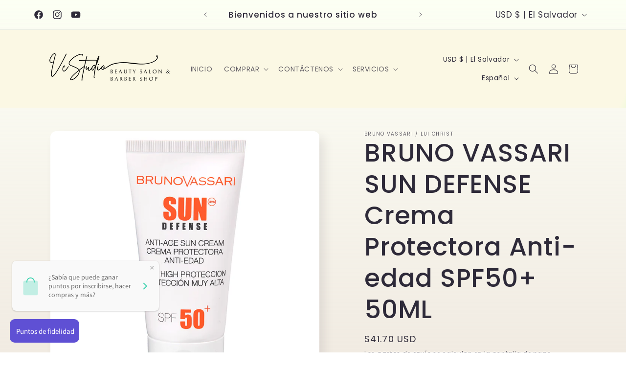

--- FILE ---
content_type: text/html; charset=utf-8
request_url: https://www.veronicacanas.com/products/bruno-vassari-sun-defense-crema-protectora-anti-edad-spf50-50ml
body_size: 37418
content:
<!doctype html>
<html class="no-js" lang="es">
  <head><!--Content in content_for_header -->
<!--LayoutHub-Embed--><meta name="layouthub" /><link rel="stylesheet" href="https://fonts.googleapis.com/css?display=swap&family=PT+Sans:100,200,300,400,500,600,700,800,900" /><link rel="stylesheet" type="text/css" href="[data-uri]" media="all">
<!--LH--><!--/LayoutHub-Embed--><meta charset="utf-8">
    <meta http-equiv="X-UA-Compatible" content="IE=edge">
    <meta name="viewport" content="width=device-width,initial-scale=1">
    <meta name="theme-color" content="">
    <link rel="canonical" href="https://www.veronicacanas.com/products/bruno-vassari-sun-defense-crema-protectora-anti-edad-spf50-50ml"><link rel="icon" type="image/png" href="//www.veronicacanas.com/cdn/shop/files/VCSTUDIO_LOGO_2023.png?crop=center&height=32&v=1698378874&width=32"><link rel="preconnect" href="https://fonts.shopifycdn.com" crossorigin><title>
      BRUNO VASSARI SUN DEFENSE Crema Protectora Anti-edad SPF50+ 50ML
 &ndash; VcStudio Beauty Salon &amp; Barber Shop ®</title>

    
      <meta name="description" content="Crema Protectora Anti-edad SPF50+ Crema Protectora Anti-Edad Crema facial de proteción muy elevada, especialmente recomendada para pieles sensibles o reactivas al sol y durante los primeros días de exposición solar en pieles muy claras. Protege de las radiaciones solares, asegura un bronceado uniforme y evita la deshid">
    

    

<meta property="og:site_name" content="VcStudio Beauty Salon &amp; Barber Shop ®">
<meta property="og:url" content="https://www.veronicacanas.com/products/bruno-vassari-sun-defense-crema-protectora-anti-edad-spf50-50ml">
<meta property="og:title" content="BRUNO VASSARI SUN DEFENSE Crema Protectora Anti-edad SPF50+ 50ML">
<meta property="og:type" content="product">
<meta property="og:description" content="Crema Protectora Anti-edad SPF50+ Crema Protectora Anti-Edad Crema facial de proteción muy elevada, especialmente recomendada para pieles sensibles o reactivas al sol y durante los primeros días de exposición solar en pieles muy claras. Protege de las radiaciones solares, asegura un bronceado uniforme y evita la deshid"><meta property="og:image" content="http://www.veronicacanas.com/cdn/shop/products/A4058.jpg?v=1673750267">
  <meta property="og:image:secure_url" content="https://www.veronicacanas.com/cdn/shop/products/A4058.jpg?v=1673750267">
  <meta property="og:image:width" content="800">
  <meta property="og:image:height" content="800"><meta property="og:price:amount" content="41.70">
  <meta property="og:price:currency" content="USD"><meta name="twitter:card" content="summary_large_image">
<meta name="twitter:title" content="BRUNO VASSARI SUN DEFENSE Crema Protectora Anti-edad SPF50+ 50ML">
<meta name="twitter:description" content="Crema Protectora Anti-edad SPF50+ Crema Protectora Anti-Edad Crema facial de proteción muy elevada, especialmente recomendada para pieles sensibles o reactivas al sol y durante los primeros días de exposición solar en pieles muy claras. Protege de las radiaciones solares, asegura un bronceado uniforme y evita la deshid">


    <script src="//www.veronicacanas.com/cdn/shop/t/14/assets/constants.js?v=58251544750838685771698378155" defer="defer"></script>
    <script src="//www.veronicacanas.com/cdn/shop/t/14/assets/pubsub.js?v=158357773527763999511698378156" defer="defer"></script>
    <script src="//www.veronicacanas.com/cdn/shop/t/14/assets/global.js?v=54939145903281508041698378155" defer="defer"></script><script src="//www.veronicacanas.com/cdn/shop/t/14/assets/animations.js?v=88693664871331136111698378154" defer="defer"></script><script>window.performance && window.performance.mark && window.performance.mark('shopify.content_for_header.start');</script><meta name="robots" content="noindex,nofollow">
<meta name="google-site-verification" content="5IRpMDgnSW1-hYu7aCfsmClC_ZDW9dGugdlyt7DIfvI">
<meta id="shopify-digital-wallet" name="shopify-digital-wallet" content="/53755379906/digital_wallets/dialog">
<meta name="shopify-checkout-api-token" content="be060fa037f2ec1ea86d0033916905a7">
<meta id="in-context-paypal-metadata" data-shop-id="53755379906" data-venmo-supported="false" data-environment="production" data-locale="es_ES" data-paypal-v4="true" data-currency="USD">
<link rel="alternate" hreflang="x-default" href="https://www.veronicacanas.com/products/bruno-vassari-sun-defense-crema-protectora-anti-edad-spf50-50ml">
<link rel="alternate" hreflang="es" href="https://www.veronicacanas.com/products/bruno-vassari-sun-defense-crema-protectora-anti-edad-spf50-50ml">
<link rel="alternate" hreflang="en" href="https://www.veronicacanas.com/en/products/bruno-vassari-sun-defense-crema-protectora-anti-edad-spf50-50ml">
<link rel="alternate" type="application/json+oembed" href="https://www.veronicacanas.com/products/bruno-vassari-sun-defense-crema-protectora-anti-edad-spf50-50ml.oembed">
<script async="async" src="/checkouts/internal/preloads.js?locale=es-SV"></script>
<script id="shopify-features" type="application/json">{"accessToken":"be060fa037f2ec1ea86d0033916905a7","betas":["rich-media-storefront-analytics"],"domain":"www.veronicacanas.com","predictiveSearch":true,"shopId":53755379906,"locale":"es"}</script>
<script>var Shopify = Shopify || {};
Shopify.shop = "veronicacanas.myshopify.com";
Shopify.locale = "es";
Shopify.currency = {"active":"USD","rate":"1.0"};
Shopify.country = "SV";
Shopify.theme = {"name":"Sense","id":132879089858,"schema_name":"Sense","schema_version":"11.0.0","theme_store_id":1356,"role":"main"};
Shopify.theme.handle = "null";
Shopify.theme.style = {"id":null,"handle":null};
Shopify.cdnHost = "www.veronicacanas.com/cdn";
Shopify.routes = Shopify.routes || {};
Shopify.routes.root = "/";</script>
<script type="module">!function(o){(o.Shopify=o.Shopify||{}).modules=!0}(window);</script>
<script>!function(o){function n(){var o=[];function n(){o.push(Array.prototype.slice.apply(arguments))}return n.q=o,n}var t=o.Shopify=o.Shopify||{};t.loadFeatures=n(),t.autoloadFeatures=n()}(window);</script>
<script id="shop-js-analytics" type="application/json">{"pageType":"product"}</script>
<script defer="defer" async type="module" src="//www.veronicacanas.com/cdn/shopifycloud/shop-js/modules/v2/client.init-shop-cart-sync_BauuRneq.es.esm.js"></script>
<script defer="defer" async type="module" src="//www.veronicacanas.com/cdn/shopifycloud/shop-js/modules/v2/chunk.common_JQpvZAPo.esm.js"></script>
<script defer="defer" async type="module" src="//www.veronicacanas.com/cdn/shopifycloud/shop-js/modules/v2/chunk.modal_Cc_JA9bg.esm.js"></script>
<script type="module">
  await import("//www.veronicacanas.com/cdn/shopifycloud/shop-js/modules/v2/client.init-shop-cart-sync_BauuRneq.es.esm.js");
await import("//www.veronicacanas.com/cdn/shopifycloud/shop-js/modules/v2/chunk.common_JQpvZAPo.esm.js");
await import("//www.veronicacanas.com/cdn/shopifycloud/shop-js/modules/v2/chunk.modal_Cc_JA9bg.esm.js");

  window.Shopify.SignInWithShop?.initShopCartSync?.({"fedCMEnabled":true,"windoidEnabled":true});

</script>
<script>(function() {
  var isLoaded = false;
  function asyncLoad() {
    if (isLoaded) return;
    isLoaded = true;
    var urls = ["https:\/\/cdn.shopify.com\/s\/files\/1\/0683\/1371\/0892\/files\/splmn-shopify-prod-August-31.min.js?v=1693985059\u0026shop=veronicacanas.myshopify.com","https:\/\/sdks.automizely.com\/conversions\/v1\/conversions.js?app_connection_id=faec0bd21b9e41f69784be090e751c0a\u0026mapped_org_id=1b761f4dc17c3e8ae8ba6c3d4f934426_v1\u0026shop=veronicacanas.myshopify.com","https:\/\/www.improvedcontactform.com\/icf.js?shop=veronicacanas.myshopify.com","https:\/\/app.layouthub.com\/shopify\/layouthub.js?shop=veronicacanas.myshopify.com","https:\/\/widgets.automizely.com\/pages\/v1\/pages.js?store_connection_id=bbd6a0b5212b45458236bbf636c2ea17\u0026mapped_org_id=1b761f4dc17c3e8ae8ba6c3d4f934426_v1\u0026shop=veronicacanas.myshopify.com","\/\/www.powr.io\/powr.js?powr-token=veronicacanas.myshopify.com\u0026external-type=shopify\u0026shop=veronicacanas.myshopify.com"];
    for (var i = 0; i < urls.length; i++) {
      var s = document.createElement('script');
      s.type = 'text/javascript';
      s.async = true;
      s.src = urls[i];
      var x = document.getElementsByTagName('script')[0];
      x.parentNode.insertBefore(s, x);
    }
  };
  if(window.attachEvent) {
    window.attachEvent('onload', asyncLoad);
  } else {
    window.addEventListener('load', asyncLoad, false);
  }
})();</script>
<script id="__st">var __st={"a":53755379906,"offset":-21600,"reqid":"efeeff0f-adc2-4ca6-80af-09cd63ccd233-1769599148","pageurl":"www.veronicacanas.com\/products\/bruno-vassari-sun-defense-crema-protectora-anti-edad-spf50-50ml","u":"5605a47d9f37","p":"product","rtyp":"product","rid":7602185699522};</script>
<script>window.ShopifyPaypalV4VisibilityTracking = true;</script>
<script id="captcha-bootstrap">!function(){'use strict';const t='contact',e='account',n='new_comment',o=[[t,t],['blogs',n],['comments',n],[t,'customer']],c=[[e,'customer_login'],[e,'guest_login'],[e,'recover_customer_password'],[e,'create_customer']],r=t=>t.map((([t,e])=>`form[action*='/${t}']:not([data-nocaptcha='true']) input[name='form_type'][value='${e}']`)).join(','),a=t=>()=>t?[...document.querySelectorAll(t)].map((t=>t.form)):[];function s(){const t=[...o],e=r(t);return a(e)}const i='password',u='form_key',d=['recaptcha-v3-token','g-recaptcha-response','h-captcha-response',i],f=()=>{try{return window.sessionStorage}catch{return}},m='__shopify_v',_=t=>t.elements[u];function p(t,e,n=!1){try{const o=window.sessionStorage,c=JSON.parse(o.getItem(e)),{data:r}=function(t){const{data:e,action:n}=t;return t[m]||n?{data:e,action:n}:{data:t,action:n}}(c);for(const[e,n]of Object.entries(r))t.elements[e]&&(t.elements[e].value=n);n&&o.removeItem(e)}catch(o){console.error('form repopulation failed',{error:o})}}const l='form_type',E='cptcha';function T(t){t.dataset[E]=!0}const w=window,h=w.document,L='Shopify',v='ce_forms',y='captcha';let A=!1;((t,e)=>{const n=(g='f06e6c50-85a8-45c8-87d0-21a2b65856fe',I='https://cdn.shopify.com/shopifycloud/storefront-forms-hcaptcha/ce_storefront_forms_captcha_hcaptcha.v1.5.2.iife.js',D={infoText:'Protegido por hCaptcha',privacyText:'Privacidad',termsText:'Términos'},(t,e,n)=>{const o=w[L][v],c=o.bindForm;if(c)return c(t,g,e,D).then(n);var r;o.q.push([[t,g,e,D],n]),r=I,A||(h.body.append(Object.assign(h.createElement('script'),{id:'captcha-provider',async:!0,src:r})),A=!0)});var g,I,D;w[L]=w[L]||{},w[L][v]=w[L][v]||{},w[L][v].q=[],w[L][y]=w[L][y]||{},w[L][y].protect=function(t,e){n(t,void 0,e),T(t)},Object.freeze(w[L][y]),function(t,e,n,w,h,L){const[v,y,A,g]=function(t,e,n){const i=e?o:[],u=t?c:[],d=[...i,...u],f=r(d),m=r(i),_=r(d.filter((([t,e])=>n.includes(e))));return[a(f),a(m),a(_),s()]}(w,h,L),I=t=>{const e=t.target;return e instanceof HTMLFormElement?e:e&&e.form},D=t=>v().includes(t);t.addEventListener('submit',(t=>{const e=I(t);if(!e)return;const n=D(e)&&!e.dataset.hcaptchaBound&&!e.dataset.recaptchaBound,o=_(e),c=g().includes(e)&&(!o||!o.value);(n||c)&&t.preventDefault(),c&&!n&&(function(t){try{if(!f())return;!function(t){const e=f();if(!e)return;const n=_(t);if(!n)return;const o=n.value;o&&e.removeItem(o)}(t);const e=Array.from(Array(32),(()=>Math.random().toString(36)[2])).join('');!function(t,e){_(t)||t.append(Object.assign(document.createElement('input'),{type:'hidden',name:u})),t.elements[u].value=e}(t,e),function(t,e){const n=f();if(!n)return;const o=[...t.querySelectorAll(`input[type='${i}']`)].map((({name:t})=>t)),c=[...d,...o],r={};for(const[a,s]of new FormData(t).entries())c.includes(a)||(r[a]=s);n.setItem(e,JSON.stringify({[m]:1,action:t.action,data:r}))}(t,e)}catch(e){console.error('failed to persist form',e)}}(e),e.submit())}));const S=(t,e)=>{t&&!t.dataset[E]&&(n(t,e.some((e=>e===t))),T(t))};for(const o of['focusin','change'])t.addEventListener(o,(t=>{const e=I(t);D(e)&&S(e,y())}));const B=e.get('form_key'),M=e.get(l),P=B&&M;t.addEventListener('DOMContentLoaded',(()=>{const t=y();if(P)for(const e of t)e.elements[l].value===M&&p(e,B);[...new Set([...A(),...v().filter((t=>'true'===t.dataset.shopifyCaptcha))])].forEach((e=>S(e,t)))}))}(h,new URLSearchParams(w.location.search),n,t,e,['guest_login'])})(!0,!0)}();</script>
<script integrity="sha256-4kQ18oKyAcykRKYeNunJcIwy7WH5gtpwJnB7kiuLZ1E=" data-source-attribution="shopify.loadfeatures" defer="defer" src="//www.veronicacanas.com/cdn/shopifycloud/storefront/assets/storefront/load_feature-a0a9edcb.js" crossorigin="anonymous"></script>
<script data-source-attribution="shopify.dynamic_checkout.dynamic.init">var Shopify=Shopify||{};Shopify.PaymentButton=Shopify.PaymentButton||{isStorefrontPortableWallets:!0,init:function(){window.Shopify.PaymentButton.init=function(){};var t=document.createElement("script");t.src="https://www.veronicacanas.com/cdn/shopifycloud/portable-wallets/latest/portable-wallets.es.js",t.type="module",document.head.appendChild(t)}};
</script>
<script data-source-attribution="shopify.dynamic_checkout.buyer_consent">
  function portableWalletsHideBuyerConsent(e){var t=document.getElementById("shopify-buyer-consent"),n=document.getElementById("shopify-subscription-policy-button");t&&n&&(t.classList.add("hidden"),t.setAttribute("aria-hidden","true"),n.removeEventListener("click",e))}function portableWalletsShowBuyerConsent(e){var t=document.getElementById("shopify-buyer-consent"),n=document.getElementById("shopify-subscription-policy-button");t&&n&&(t.classList.remove("hidden"),t.removeAttribute("aria-hidden"),n.addEventListener("click",e))}window.Shopify?.PaymentButton&&(window.Shopify.PaymentButton.hideBuyerConsent=portableWalletsHideBuyerConsent,window.Shopify.PaymentButton.showBuyerConsent=portableWalletsShowBuyerConsent);
</script>
<script>
  function portableWalletsCleanup(e){e&&e.src&&console.error("Failed to load portable wallets script "+e.src);var t=document.querySelectorAll("shopify-accelerated-checkout .shopify-payment-button__skeleton, shopify-accelerated-checkout-cart .wallet-cart-button__skeleton"),e=document.getElementById("shopify-buyer-consent");for(let e=0;e<t.length;e++)t[e].remove();e&&e.remove()}function portableWalletsNotLoadedAsModule(e){e instanceof ErrorEvent&&"string"==typeof e.message&&e.message.includes("import.meta")&&"string"==typeof e.filename&&e.filename.includes("portable-wallets")&&(window.removeEventListener("error",portableWalletsNotLoadedAsModule),window.Shopify.PaymentButton.failedToLoad=e,"loading"===document.readyState?document.addEventListener("DOMContentLoaded",window.Shopify.PaymentButton.init):window.Shopify.PaymentButton.init())}window.addEventListener("error",portableWalletsNotLoadedAsModule);
</script>

<script type="module" src="https://www.veronicacanas.com/cdn/shopifycloud/portable-wallets/latest/portable-wallets.es.js" onError="portableWalletsCleanup(this)" crossorigin="anonymous"></script>
<script nomodule>
  document.addEventListener("DOMContentLoaded", portableWalletsCleanup);
</script>

<link id="shopify-accelerated-checkout-styles" rel="stylesheet" media="screen" href="https://www.veronicacanas.com/cdn/shopifycloud/portable-wallets/latest/accelerated-checkout-backwards-compat.css" crossorigin="anonymous">
<style id="shopify-accelerated-checkout-cart">
        #shopify-buyer-consent {
  margin-top: 1em;
  display: inline-block;
  width: 100%;
}

#shopify-buyer-consent.hidden {
  display: none;
}

#shopify-subscription-policy-button {
  background: none;
  border: none;
  padding: 0;
  text-decoration: underline;
  font-size: inherit;
  cursor: pointer;
}

#shopify-subscription-policy-button::before {
  box-shadow: none;
}

      </style>
<script id="sections-script" data-sections="header" defer="defer" src="//www.veronicacanas.com/cdn/shop/t/14/compiled_assets/scripts.js?v=3653"></script>
<script>window.performance && window.performance.mark && window.performance.mark('shopify.content_for_header.end');</script>


    <style data-shopify>
      @font-face {
  font-family: Poppins;
  font-weight: 400;
  font-style: normal;
  font-display: swap;
  src: url("//www.veronicacanas.com/cdn/fonts/poppins/poppins_n4.0ba78fa5af9b0e1a374041b3ceaadf0a43b41362.woff2") format("woff2"),
       url("//www.veronicacanas.com/cdn/fonts/poppins/poppins_n4.214741a72ff2596839fc9760ee7a770386cf16ca.woff") format("woff");
}

      @font-face {
  font-family: Poppins;
  font-weight: 700;
  font-style: normal;
  font-display: swap;
  src: url("//www.veronicacanas.com/cdn/fonts/poppins/poppins_n7.56758dcf284489feb014a026f3727f2f20a54626.woff2") format("woff2"),
       url("//www.veronicacanas.com/cdn/fonts/poppins/poppins_n7.f34f55d9b3d3205d2cd6f64955ff4b36f0cfd8da.woff") format("woff");
}

      @font-face {
  font-family: Poppins;
  font-weight: 400;
  font-style: italic;
  font-display: swap;
  src: url("//www.veronicacanas.com/cdn/fonts/poppins/poppins_i4.846ad1e22474f856bd6b81ba4585a60799a9f5d2.woff2") format("woff2"),
       url("//www.veronicacanas.com/cdn/fonts/poppins/poppins_i4.56b43284e8b52fc64c1fd271f289a39e8477e9ec.woff") format("woff");
}

      @font-face {
  font-family: Poppins;
  font-weight: 700;
  font-style: italic;
  font-display: swap;
  src: url("//www.veronicacanas.com/cdn/fonts/poppins/poppins_i7.42fd71da11e9d101e1e6c7932199f925f9eea42d.woff2") format("woff2"),
       url("//www.veronicacanas.com/cdn/fonts/poppins/poppins_i7.ec8499dbd7616004e21155106d13837fff4cf556.woff") format("woff");
}

      @font-face {
  font-family: Poppins;
  font-weight: 500;
  font-style: normal;
  font-display: swap;
  src: url("//www.veronicacanas.com/cdn/fonts/poppins/poppins_n5.ad5b4b72b59a00358afc706450c864c3c8323842.woff2") format("woff2"),
       url("//www.veronicacanas.com/cdn/fonts/poppins/poppins_n5.33757fdf985af2d24b32fcd84c9a09224d4b2c39.woff") format("woff");
}


      
        :root,
        .color-background-1 {
          --color-background: 252,252,252;
        
          --gradient-background: linear-gradient(180deg, rgba(252, 255, 242, 0.64), rgba(241, 235, 226, 1) 100%);
        
        --color-foreground: 46,42,57;
        --color-shadow: 46,42,57;
        --color-button: 207,149,48;
        --color-button-text: 253,251,247;
        --color-secondary-button: 252,252,252;
        --color-secondary-button-text: 46,42,57;
        --color-link: 46,42,57;
        --color-badge-foreground: 46,42,57;
        --color-badge-background: 252,252,252;
        --color-badge-border: 46,42,57;
        --payment-terms-background-color: rgb(252 252 252);
      }
      
        
        .color-background-2 {
          --color-background: 207,149,48;
        
          --gradient-background: linear-gradient(296deg, rgba(242, 244, 233, 0.2), rgba(230, 251, 187, 1) 8%, rgba(220, 251, 190, 1) 8%, rgba(212, 251, 193, 1) 11%, rgba(251, 248, 228, 1) 16%);
        
        --color-foreground: 46,42,57;
        --color-shadow: 46,42,57;
        --color-button: 46,42,57;
        --color-button-text: 237,255,167;
        --color-secondary-button: 207,149,48;
        --color-secondary-button-text: 46,42,57;
        --color-link: 46,42,57;
        --color-badge-foreground: 46,42,57;
        --color-badge-background: 207,149,48;
        --color-badge-border: 46,42,57;
        --payment-terms-background-color: rgb(207 149 48);
      }
      
        
        .color-inverse {
          --color-background: 46,42,57;
        
          --gradient-background: #2e2a39;
        
        --color-foreground: 253,251,247;
        --color-shadow: 46,42,57;
        --color-button: 253,251,247;
        --color-button-text: 46,42,57;
        --color-secondary-button: 46,42,57;
        --color-secondary-button-text: 253,251,247;
        --color-link: 253,251,247;
        --color-badge-foreground: 253,251,247;
        --color-badge-background: 46,42,57;
        --color-badge-border: 253,251,247;
        --payment-terms-background-color: rgb(46 42 57);
      }
      
        
        .color-accent-1 {
          --color-background: 155,4,111;
        
          --gradient-background: #9b046f;
        
        --color-foreground: 253,251,247;
        --color-shadow: 46,42,57;
        --color-button: 253,251,247;
        --color-button-text: 155,4,111;
        --color-secondary-button: 155,4,111;
        --color-secondary-button-text: 253,251,247;
        --color-link: 253,251,247;
        --color-badge-foreground: 253,251,247;
        --color-badge-background: 155,4,111;
        --color-badge-border: 253,251,247;
        --payment-terms-background-color: rgb(155 4 111);
      }
      
        
        .color-accent-2 {
          --color-background: 94,54,83;
        
          --gradient-background: linear-gradient(320deg, rgba(134, 16, 106, 1), rgba(94, 54, 83, 1) 100%);
        
        --color-foreground: 253,251,247;
        --color-shadow: 46,42,57;
        --color-button: 253,251,247;
        --color-button-text: 94,54,83;
        --color-secondary-button: 94,54,83;
        --color-secondary-button-text: 253,251,247;
        --color-link: 253,251,247;
        --color-badge-foreground: 253,251,247;
        --color-badge-background: 94,54,83;
        --color-badge-border: 253,251,247;
        --payment-terms-background-color: rgb(94 54 83);
      }
      
        
        .color-scheme-7d10df8a-beec-4453-892a-1c0c197d21aa {
          --color-background: 251,240,240;
        
          --gradient-background: linear-gradient(180deg, rgba(243, 211, 137, 0.7), rgba(241, 235, 226, 1) 100%);
        
        --color-foreground: 46,42,57;
        --color-shadow: 46,42,57;
        --color-button: 207,149,48;
        --color-button-text: 253,251,247;
        --color-secondary-button: 251,240,240;
        --color-secondary-button-text: 46,42,57;
        --color-link: 46,42,57;
        --color-badge-foreground: 46,42,57;
        --color-badge-background: 251,240,240;
        --color-badge-border: 46,42,57;
        --payment-terms-background-color: rgb(251 240 240);
      }
      

      body, .color-background-1, .color-background-2, .color-inverse, .color-accent-1, .color-accent-2, .color-scheme-7d10df8a-beec-4453-892a-1c0c197d21aa {
        color: rgba(var(--color-foreground), 0.75);
        background-color: rgb(var(--color-background));
      }

      :root {
        --font-body-family: Poppins, sans-serif;
        --font-body-style: normal;
        --font-body-weight: 400;
        --font-body-weight-bold: 700;

        --font-heading-family: Poppins, sans-serif;
        --font-heading-style: normal;
        --font-heading-weight: 500;

        --font-body-scale: 1.0;
        --font-heading-scale: 1.3;

        --media-padding: px;
        --media-border-opacity: 0.1;
        --media-border-width: 0px;
        --media-radius: 12px;
        --media-shadow-opacity: 0.1;
        --media-shadow-horizontal-offset: 10px;
        --media-shadow-vertical-offset: 12px;
        --media-shadow-blur-radius: 20px;
        --media-shadow-visible: 1;

        --page-width: 120rem;
        --page-width-margin: 0rem;

        --product-card-image-padding: 0.0rem;
        --product-card-corner-radius: 1.2rem;
        --product-card-text-alignment: center;
        --product-card-border-width: 0.0rem;
        --product-card-border-opacity: 0.1;
        --product-card-shadow-opacity: 0.05;
        --product-card-shadow-visible: 1;
        --product-card-shadow-horizontal-offset: 1.0rem;
        --product-card-shadow-vertical-offset: 1.0rem;
        --product-card-shadow-blur-radius: 3.5rem;

        --collection-card-image-padding: 0.0rem;
        --collection-card-corner-radius: 1.2rem;
        --collection-card-text-alignment: center;
        --collection-card-border-width: 0.0rem;
        --collection-card-border-opacity: 0.1;
        --collection-card-shadow-opacity: 0.05;
        --collection-card-shadow-visible: 1;
        --collection-card-shadow-horizontal-offset: 1.0rem;
        --collection-card-shadow-vertical-offset: 1.0rem;
        --collection-card-shadow-blur-radius: 3.5rem;

        --blog-card-image-padding: 0.0rem;
        --blog-card-corner-radius: 1.2rem;
        --blog-card-text-alignment: center;
        --blog-card-border-width: 0.0rem;
        --blog-card-border-opacity: 0.1;
        --blog-card-shadow-opacity: 0.05;
        --blog-card-shadow-visible: 1;
        --blog-card-shadow-horizontal-offset: 1.0rem;
        --blog-card-shadow-vertical-offset: 1.0rem;
        --blog-card-shadow-blur-radius: 3.5rem;

        --badge-corner-radius: 2.0rem;

        --popup-border-width: 1px;
        --popup-border-opacity: 0.1;
        --popup-corner-radius: 22px;
        --popup-shadow-opacity: 0.1;
        --popup-shadow-horizontal-offset: 10px;
        --popup-shadow-vertical-offset: 12px;
        --popup-shadow-blur-radius: 20px;

        --drawer-border-width: 1px;
        --drawer-border-opacity: 0.1;
        --drawer-shadow-opacity: 0.0;
        --drawer-shadow-horizontal-offset: 0px;
        --drawer-shadow-vertical-offset: 4px;
        --drawer-shadow-blur-radius: 5px;

        --spacing-sections-desktop: 36px;
        --spacing-sections-mobile: 25px;

        --grid-desktop-vertical-spacing: 40px;
        --grid-desktop-horizontal-spacing: 40px;
        --grid-mobile-vertical-spacing: 20px;
        --grid-mobile-horizontal-spacing: 20px;

        --text-boxes-border-opacity: 0.1;
        --text-boxes-border-width: 0px;
        --text-boxes-radius: 24px;
        --text-boxes-shadow-opacity: 0.0;
        --text-boxes-shadow-visible: 0;
        --text-boxes-shadow-horizontal-offset: 10px;
        --text-boxes-shadow-vertical-offset: 12px;
        --text-boxes-shadow-blur-radius: 20px;

        --buttons-radius: 10px;
        --buttons-radius-outset: 11px;
        --buttons-border-width: 1px;
        --buttons-border-opacity: 0.55;
        --buttons-shadow-opacity: 0.0;
        --buttons-shadow-visible: 0;
        --buttons-shadow-horizontal-offset: 0px;
        --buttons-shadow-vertical-offset: 4px;
        --buttons-shadow-blur-radius: 5px;
        --buttons-border-offset: 0.3px;

        --inputs-radius: 10px;
        --inputs-border-width: 1px;
        --inputs-border-opacity: 0.55;
        --inputs-shadow-opacity: 0.0;
        --inputs-shadow-horizontal-offset: 0px;
        --inputs-margin-offset: 0px;
        --inputs-shadow-vertical-offset: 4px;
        --inputs-shadow-blur-radius: 5px;
        --inputs-radius-outset: 11px;

        --variant-pills-radius: 10px;
        --variant-pills-border-width: 0px;
        --variant-pills-border-opacity: 0.1;
        --variant-pills-shadow-opacity: 0.0;
        --variant-pills-shadow-horizontal-offset: 0px;
        --variant-pills-shadow-vertical-offset: 4px;
        --variant-pills-shadow-blur-radius: 5px;
      }

      *,
      *::before,
      *::after {
        box-sizing: inherit;
      }

      html {
        box-sizing: border-box;
        font-size: calc(var(--font-body-scale) * 62.5%);
        height: 100%;
      }

      body {
        display: grid;
        grid-template-rows: auto auto 1fr auto;
        grid-template-columns: 100%;
        min-height: 100%;
        margin: 0;
        font-size: 1.5rem;
        letter-spacing: 0.06rem;
        line-height: calc(1 + 0.8 / var(--font-body-scale));
        font-family: var(--font-body-family);
        font-style: var(--font-body-style);
        font-weight: var(--font-body-weight);
      }

      @media screen and (min-width: 750px) {
        body {
          font-size: 1.6rem;
        }
      }
    </style>

    <link href="//www.veronicacanas.com/cdn/shop/t/14/assets/base.css?v=857188114327262331698378154" rel="stylesheet" type="text/css" media="all" />
<link rel="preload" as="font" href="//www.veronicacanas.com/cdn/fonts/poppins/poppins_n4.0ba78fa5af9b0e1a374041b3ceaadf0a43b41362.woff2" type="font/woff2" crossorigin><link rel="preload" as="font" href="//www.veronicacanas.com/cdn/fonts/poppins/poppins_n5.ad5b4b72b59a00358afc706450c864c3c8323842.woff2" type="font/woff2" crossorigin><link href="//www.veronicacanas.com/cdn/shop/t/14/assets/component-localization-form.css?v=143319823105703127341698378155" rel="stylesheet" type="text/css" media="all" />
      <script src="//www.veronicacanas.com/cdn/shop/t/14/assets/localization-form.js?v=161644695336821385561698378155" defer="defer"></script><link
        rel="stylesheet"
        href="//www.veronicacanas.com/cdn/shop/t/14/assets/component-predictive-search.css?v=118923337488134913561698378155"
        media="print"
        onload="this.media='all'"
      ><script>
      document.documentElement.className = document.documentElement.className.replace('no-js', 'js');
      if (Shopify.designMode) {
        document.documentElement.classList.add('shopify-design-mode');
      }
    </script>
      <script>
  !function(t,n){var e=n.loyaltylion||[];if(!e.isLoyaltyLion){n.loyaltylion=e,void 0===n.lion&&(n.lion=e),e.version=2,e.isLoyaltyLion=!0;var o=n.URLSearchParams,i=n.sessionStorage,r="ll_loader_revision",a=(new Date).toISOString().replace(/-/g,""),s="function"==typeof o?function(){try{var t=new o(n.location.search).get(r);return t&&i.setItem(r,t),i.getItem(r)}catch(t){return""}}():null;c("https://sdk.loyaltylion.net/static/2/"+a.slice(0,8)+"/loader"+(s?"-"+s:"")+".js");var l=!1;e.init=function(t){if(l)throw new Error("Cannot call lion.init more than once");l=!0;var n=e._token=t.token;if(!n)throw new Error("Token must be supplied to lion.init");var o=[];function i(t,n){t[n]=function(){o.push([n,Array.prototype.slice.call(arguments,0)])}}"_push configure bootstrap shutdown on removeListener authenticateCustomer".split(" ").forEach(function(t){i(e,t)}),c("https://sdk.loyaltylion.net/sdk/start/"+a.slice(0,11)+"/"+n+".js"),e._initData=t,e._buffer=o}}function c(n){var e=t.getElementsByTagName("script")[0],o=t.createElement("script");o.src=n,o.crossOrigin="",e.parentNode.insertBefore(o,e)}}(document,window);

  
    
      loyaltylion.init({ token: "922c38cf183d6b5fe3930e92590e9bd0" });
    
  
</script>
<!-- BEGIN app block: shopify://apps/pagefly-page-builder/blocks/app-embed/83e179f7-59a0-4589-8c66-c0dddf959200 -->

<!-- BEGIN app snippet: pagefly-cro-ab-testing-main -->







<script>
  ;(function () {
    const url = new URL(window.location)
    const viewParam = url.searchParams.get('view')
    if (viewParam && viewParam.includes('variant-pf-')) {
      url.searchParams.set('pf_v', viewParam)
      url.searchParams.delete('view')
      window.history.replaceState({}, '', url)
    }
  })()
</script>



<script type='module'>
  
  window.PAGEFLY_CRO = window.PAGEFLY_CRO || {}

  window.PAGEFLY_CRO['data_debug'] = {
    original_template_suffix: "all_products",
    allow_ab_test: false,
    ab_test_start_time: 0,
    ab_test_end_time: 0,
    today_date_time: 1769599148000,
  }
  window.PAGEFLY_CRO['GA4'] = { enabled: false}
</script>

<!-- END app snippet -->








  <script src='https://cdn.shopify.com/extensions/019bf883-1122-7445-9dca-5d60e681c2c8/pagefly-page-builder-216/assets/pagefly-helper.js' defer='defer'></script>

  <script src='https://cdn.shopify.com/extensions/019bf883-1122-7445-9dca-5d60e681c2c8/pagefly-page-builder-216/assets/pagefly-general-helper.js' defer='defer'></script>

  <script src='https://cdn.shopify.com/extensions/019bf883-1122-7445-9dca-5d60e681c2c8/pagefly-page-builder-216/assets/pagefly-snap-slider.js' defer='defer'></script>

  <script src='https://cdn.shopify.com/extensions/019bf883-1122-7445-9dca-5d60e681c2c8/pagefly-page-builder-216/assets/pagefly-slideshow-v3.js' defer='defer'></script>

  <script src='https://cdn.shopify.com/extensions/019bf883-1122-7445-9dca-5d60e681c2c8/pagefly-page-builder-216/assets/pagefly-slideshow-v4.js' defer='defer'></script>

  <script src='https://cdn.shopify.com/extensions/019bf883-1122-7445-9dca-5d60e681c2c8/pagefly-page-builder-216/assets/pagefly-glider.js' defer='defer'></script>

  <script src='https://cdn.shopify.com/extensions/019bf883-1122-7445-9dca-5d60e681c2c8/pagefly-page-builder-216/assets/pagefly-slideshow-v1-v2.js' defer='defer'></script>

  <script src='https://cdn.shopify.com/extensions/019bf883-1122-7445-9dca-5d60e681c2c8/pagefly-page-builder-216/assets/pagefly-product-media.js' defer='defer'></script>

  <script src='https://cdn.shopify.com/extensions/019bf883-1122-7445-9dca-5d60e681c2c8/pagefly-page-builder-216/assets/pagefly-product.js' defer='defer'></script>


<script id='pagefly-helper-data' type='application/json'>
  {
    "page_optimization": {
      "assets_prefetching": false
    },
    "elements_asset_mapper": {
      "Accordion": "https://cdn.shopify.com/extensions/019bf883-1122-7445-9dca-5d60e681c2c8/pagefly-page-builder-216/assets/pagefly-accordion.js",
      "Accordion3": "https://cdn.shopify.com/extensions/019bf883-1122-7445-9dca-5d60e681c2c8/pagefly-page-builder-216/assets/pagefly-accordion3.js",
      "CountDown": "https://cdn.shopify.com/extensions/019bf883-1122-7445-9dca-5d60e681c2c8/pagefly-page-builder-216/assets/pagefly-countdown.js",
      "GMap1": "https://cdn.shopify.com/extensions/019bf883-1122-7445-9dca-5d60e681c2c8/pagefly-page-builder-216/assets/pagefly-gmap.js",
      "GMap2": "https://cdn.shopify.com/extensions/019bf883-1122-7445-9dca-5d60e681c2c8/pagefly-page-builder-216/assets/pagefly-gmap.js",
      "GMapBasicV2": "https://cdn.shopify.com/extensions/019bf883-1122-7445-9dca-5d60e681c2c8/pagefly-page-builder-216/assets/pagefly-gmap.js",
      "GMapAdvancedV2": "https://cdn.shopify.com/extensions/019bf883-1122-7445-9dca-5d60e681c2c8/pagefly-page-builder-216/assets/pagefly-gmap.js",
      "HTML.Video": "https://cdn.shopify.com/extensions/019bf883-1122-7445-9dca-5d60e681c2c8/pagefly-page-builder-216/assets/pagefly-htmlvideo.js",
      "HTML.Video2": "https://cdn.shopify.com/extensions/019bf883-1122-7445-9dca-5d60e681c2c8/pagefly-page-builder-216/assets/pagefly-htmlvideo2.js",
      "HTML.Video3": "https://cdn.shopify.com/extensions/019bf883-1122-7445-9dca-5d60e681c2c8/pagefly-page-builder-216/assets/pagefly-htmlvideo2.js",
      "BackgroundVideo": "https://cdn.shopify.com/extensions/019bf883-1122-7445-9dca-5d60e681c2c8/pagefly-page-builder-216/assets/pagefly-htmlvideo2.js",
      "Instagram": "https://cdn.shopify.com/extensions/019bf883-1122-7445-9dca-5d60e681c2c8/pagefly-page-builder-216/assets/pagefly-instagram.js",
      "Instagram2": "https://cdn.shopify.com/extensions/019bf883-1122-7445-9dca-5d60e681c2c8/pagefly-page-builder-216/assets/pagefly-instagram.js",
      "Insta3": "https://cdn.shopify.com/extensions/019bf883-1122-7445-9dca-5d60e681c2c8/pagefly-page-builder-216/assets/pagefly-instagram3.js",
      "Tabs": "https://cdn.shopify.com/extensions/019bf883-1122-7445-9dca-5d60e681c2c8/pagefly-page-builder-216/assets/pagefly-tab.js",
      "Tabs3": "https://cdn.shopify.com/extensions/019bf883-1122-7445-9dca-5d60e681c2c8/pagefly-page-builder-216/assets/pagefly-tab3.js",
      "ProductBox": "https://cdn.shopify.com/extensions/019bf883-1122-7445-9dca-5d60e681c2c8/pagefly-page-builder-216/assets/pagefly-cart.js",
      "FBPageBox2": "https://cdn.shopify.com/extensions/019bf883-1122-7445-9dca-5d60e681c2c8/pagefly-page-builder-216/assets/pagefly-facebook.js",
      "FBLikeButton2": "https://cdn.shopify.com/extensions/019bf883-1122-7445-9dca-5d60e681c2c8/pagefly-page-builder-216/assets/pagefly-facebook.js",
      "TwitterFeed2": "https://cdn.shopify.com/extensions/019bf883-1122-7445-9dca-5d60e681c2c8/pagefly-page-builder-216/assets/pagefly-twitter.js",
      "Paragraph4": "https://cdn.shopify.com/extensions/019bf883-1122-7445-9dca-5d60e681c2c8/pagefly-page-builder-216/assets/pagefly-paragraph4.js",

      "AliReviews": "https://cdn.shopify.com/extensions/019bf883-1122-7445-9dca-5d60e681c2c8/pagefly-page-builder-216/assets/pagefly-3rd-elements.js",
      "BackInStock": "https://cdn.shopify.com/extensions/019bf883-1122-7445-9dca-5d60e681c2c8/pagefly-page-builder-216/assets/pagefly-3rd-elements.js",
      "GloboBackInStock": "https://cdn.shopify.com/extensions/019bf883-1122-7445-9dca-5d60e681c2c8/pagefly-page-builder-216/assets/pagefly-3rd-elements.js",
      "GrowaveWishlist": "https://cdn.shopify.com/extensions/019bf883-1122-7445-9dca-5d60e681c2c8/pagefly-page-builder-216/assets/pagefly-3rd-elements.js",
      "InfiniteOptionsShopPad": "https://cdn.shopify.com/extensions/019bf883-1122-7445-9dca-5d60e681c2c8/pagefly-page-builder-216/assets/pagefly-3rd-elements.js",
      "InkybayProductPersonalizer": "https://cdn.shopify.com/extensions/019bf883-1122-7445-9dca-5d60e681c2c8/pagefly-page-builder-216/assets/pagefly-3rd-elements.js",
      "LimeSpot": "https://cdn.shopify.com/extensions/019bf883-1122-7445-9dca-5d60e681c2c8/pagefly-page-builder-216/assets/pagefly-3rd-elements.js",
      "Loox": "https://cdn.shopify.com/extensions/019bf883-1122-7445-9dca-5d60e681c2c8/pagefly-page-builder-216/assets/pagefly-3rd-elements.js",
      "Opinew": "https://cdn.shopify.com/extensions/019bf883-1122-7445-9dca-5d60e681c2c8/pagefly-page-builder-216/assets/pagefly-3rd-elements.js",
      "Powr": "https://cdn.shopify.com/extensions/019bf883-1122-7445-9dca-5d60e681c2c8/pagefly-page-builder-216/assets/pagefly-3rd-elements.js",
      "ProductReviews": "https://cdn.shopify.com/extensions/019bf883-1122-7445-9dca-5d60e681c2c8/pagefly-page-builder-216/assets/pagefly-3rd-elements.js",
      "PushOwl": "https://cdn.shopify.com/extensions/019bf883-1122-7445-9dca-5d60e681c2c8/pagefly-page-builder-216/assets/pagefly-3rd-elements.js",
      "ReCharge": "https://cdn.shopify.com/extensions/019bf883-1122-7445-9dca-5d60e681c2c8/pagefly-page-builder-216/assets/pagefly-3rd-elements.js",
      "Rivyo": "https://cdn.shopify.com/extensions/019bf883-1122-7445-9dca-5d60e681c2c8/pagefly-page-builder-216/assets/pagefly-3rd-elements.js",
      "TrackingMore": "https://cdn.shopify.com/extensions/019bf883-1122-7445-9dca-5d60e681c2c8/pagefly-page-builder-216/assets/pagefly-3rd-elements.js",
      "Vitals": "https://cdn.shopify.com/extensions/019bf883-1122-7445-9dca-5d60e681c2c8/pagefly-page-builder-216/assets/pagefly-3rd-elements.js",
      "Wiser": "https://cdn.shopify.com/extensions/019bf883-1122-7445-9dca-5d60e681c2c8/pagefly-page-builder-216/assets/pagefly-3rd-elements.js"
    },
    "custom_elements_mapper": {
      "pf-click-action-element": "https://cdn.shopify.com/extensions/019bf883-1122-7445-9dca-5d60e681c2c8/pagefly-page-builder-216/assets/pagefly-click-action-element.js",
      "pf-dialog-element": "https://cdn.shopify.com/extensions/019bf883-1122-7445-9dca-5d60e681c2c8/pagefly-page-builder-216/assets/pagefly-dialog-element.js"
    }
  }
</script>


<!-- END app block --><!-- BEGIN app block: shopify://apps/xo-gallery/blocks/xo-gallery-seo/e61dfbaa-1a75-4e4e-bffc-324f17325251 --><!-- XO Gallery SEO -->

<!-- End: XO Gallery SEO -->


<!-- END app block --><link href="https://monorail-edge.shopifysvc.com" rel="dns-prefetch">
<script>(function(){if ("sendBeacon" in navigator && "performance" in window) {try {var session_token_from_headers = performance.getEntriesByType('navigation')[0].serverTiming.find(x => x.name == '_s').description;} catch {var session_token_from_headers = undefined;}var session_cookie_matches = document.cookie.match(/_shopify_s=([^;]*)/);var session_token_from_cookie = session_cookie_matches && session_cookie_matches.length === 2 ? session_cookie_matches[1] : "";var session_token = session_token_from_headers || session_token_from_cookie || "";function handle_abandonment_event(e) {var entries = performance.getEntries().filter(function(entry) {return /monorail-edge.shopifysvc.com/.test(entry.name);});if (!window.abandonment_tracked && entries.length === 0) {window.abandonment_tracked = true;var currentMs = Date.now();var navigation_start = performance.timing.navigationStart;var payload = {shop_id: 53755379906,url: window.location.href,navigation_start,duration: currentMs - navigation_start,session_token,page_type: "product"};window.navigator.sendBeacon("https://monorail-edge.shopifysvc.com/v1/produce", JSON.stringify({schema_id: "online_store_buyer_site_abandonment/1.1",payload: payload,metadata: {event_created_at_ms: currentMs,event_sent_at_ms: currentMs}}));}}window.addEventListener('pagehide', handle_abandonment_event);}}());</script>
<script id="web-pixels-manager-setup">(function e(e,d,r,n,o){if(void 0===o&&(o={}),!Boolean(null===(a=null===(i=window.Shopify)||void 0===i?void 0:i.analytics)||void 0===a?void 0:a.replayQueue)){var i,a;window.Shopify=window.Shopify||{};var t=window.Shopify;t.analytics=t.analytics||{};var s=t.analytics;s.replayQueue=[],s.publish=function(e,d,r){return s.replayQueue.push([e,d,r]),!0};try{self.performance.mark("wpm:start")}catch(e){}var l=function(){var e={modern:/Edge?\/(1{2}[4-9]|1[2-9]\d|[2-9]\d{2}|\d{4,})\.\d+(\.\d+|)|Firefox\/(1{2}[4-9]|1[2-9]\d|[2-9]\d{2}|\d{4,})\.\d+(\.\d+|)|Chrom(ium|e)\/(9{2}|\d{3,})\.\d+(\.\d+|)|(Maci|X1{2}).+ Version\/(15\.\d+|(1[6-9]|[2-9]\d|\d{3,})\.\d+)([,.]\d+|)( \(\w+\)|)( Mobile\/\w+|) Safari\/|Chrome.+OPR\/(9{2}|\d{3,})\.\d+\.\d+|(CPU[ +]OS|iPhone[ +]OS|CPU[ +]iPhone|CPU IPhone OS|CPU iPad OS)[ +]+(15[._]\d+|(1[6-9]|[2-9]\d|\d{3,})[._]\d+)([._]\d+|)|Android:?[ /-](13[3-9]|1[4-9]\d|[2-9]\d{2}|\d{4,})(\.\d+|)(\.\d+|)|Android.+Firefox\/(13[5-9]|1[4-9]\d|[2-9]\d{2}|\d{4,})\.\d+(\.\d+|)|Android.+Chrom(ium|e)\/(13[3-9]|1[4-9]\d|[2-9]\d{2}|\d{4,})\.\d+(\.\d+|)|SamsungBrowser\/([2-9]\d|\d{3,})\.\d+/,legacy:/Edge?\/(1[6-9]|[2-9]\d|\d{3,})\.\d+(\.\d+|)|Firefox\/(5[4-9]|[6-9]\d|\d{3,})\.\d+(\.\d+|)|Chrom(ium|e)\/(5[1-9]|[6-9]\d|\d{3,})\.\d+(\.\d+|)([\d.]+$|.*Safari\/(?![\d.]+ Edge\/[\d.]+$))|(Maci|X1{2}).+ Version\/(10\.\d+|(1[1-9]|[2-9]\d|\d{3,})\.\d+)([,.]\d+|)( \(\w+\)|)( Mobile\/\w+|) Safari\/|Chrome.+OPR\/(3[89]|[4-9]\d|\d{3,})\.\d+\.\d+|(CPU[ +]OS|iPhone[ +]OS|CPU[ +]iPhone|CPU IPhone OS|CPU iPad OS)[ +]+(10[._]\d+|(1[1-9]|[2-9]\d|\d{3,})[._]\d+)([._]\d+|)|Android:?[ /-](13[3-9]|1[4-9]\d|[2-9]\d{2}|\d{4,})(\.\d+|)(\.\d+|)|Mobile Safari.+OPR\/([89]\d|\d{3,})\.\d+\.\d+|Android.+Firefox\/(13[5-9]|1[4-9]\d|[2-9]\d{2}|\d{4,})\.\d+(\.\d+|)|Android.+Chrom(ium|e)\/(13[3-9]|1[4-9]\d|[2-9]\d{2}|\d{4,})\.\d+(\.\d+|)|Android.+(UC? ?Browser|UCWEB|U3)[ /]?(15\.([5-9]|\d{2,})|(1[6-9]|[2-9]\d|\d{3,})\.\d+)\.\d+|SamsungBrowser\/(5\.\d+|([6-9]|\d{2,})\.\d+)|Android.+MQ{2}Browser\/(14(\.(9|\d{2,})|)|(1[5-9]|[2-9]\d|\d{3,})(\.\d+|))(\.\d+|)|K[Aa][Ii]OS\/(3\.\d+|([4-9]|\d{2,})\.\d+)(\.\d+|)/},d=e.modern,r=e.legacy,n=navigator.userAgent;return n.match(d)?"modern":n.match(r)?"legacy":"unknown"}(),u="modern"===l?"modern":"legacy",c=(null!=n?n:{modern:"",legacy:""})[u],f=function(e){return[e.baseUrl,"/wpm","/b",e.hashVersion,"modern"===e.buildTarget?"m":"l",".js"].join("")}({baseUrl:d,hashVersion:r,buildTarget:u}),m=function(e){var d=e.version,r=e.bundleTarget,n=e.surface,o=e.pageUrl,i=e.monorailEndpoint;return{emit:function(e){var a=e.status,t=e.errorMsg,s=(new Date).getTime(),l=JSON.stringify({metadata:{event_sent_at_ms:s},events:[{schema_id:"web_pixels_manager_load/3.1",payload:{version:d,bundle_target:r,page_url:o,status:a,surface:n,error_msg:t},metadata:{event_created_at_ms:s}}]});if(!i)return console&&console.warn&&console.warn("[Web Pixels Manager] No Monorail endpoint provided, skipping logging."),!1;try{return self.navigator.sendBeacon.bind(self.navigator)(i,l)}catch(e){}var u=new XMLHttpRequest;try{return u.open("POST",i,!0),u.setRequestHeader("Content-Type","text/plain"),u.send(l),!0}catch(e){return console&&console.warn&&console.warn("[Web Pixels Manager] Got an unhandled error while logging to Monorail."),!1}}}}({version:r,bundleTarget:l,surface:e.surface,pageUrl:self.location.href,monorailEndpoint:e.monorailEndpoint});try{o.browserTarget=l,function(e){var d=e.src,r=e.async,n=void 0===r||r,o=e.onload,i=e.onerror,a=e.sri,t=e.scriptDataAttributes,s=void 0===t?{}:t,l=document.createElement("script"),u=document.querySelector("head"),c=document.querySelector("body");if(l.async=n,l.src=d,a&&(l.integrity=a,l.crossOrigin="anonymous"),s)for(var f in s)if(Object.prototype.hasOwnProperty.call(s,f))try{l.dataset[f]=s[f]}catch(e){}if(o&&l.addEventListener("load",o),i&&l.addEventListener("error",i),u)u.appendChild(l);else{if(!c)throw new Error("Did not find a head or body element to append the script");c.appendChild(l)}}({src:f,async:!0,onload:function(){if(!function(){var e,d;return Boolean(null===(d=null===(e=window.Shopify)||void 0===e?void 0:e.analytics)||void 0===d?void 0:d.initialized)}()){var d=window.webPixelsManager.init(e)||void 0;if(d){var r=window.Shopify.analytics;r.replayQueue.forEach((function(e){var r=e[0],n=e[1],o=e[2];d.publishCustomEvent(r,n,o)})),r.replayQueue=[],r.publish=d.publishCustomEvent,r.visitor=d.visitor,r.initialized=!0}}},onerror:function(){return m.emit({status:"failed",errorMsg:"".concat(f," has failed to load")})},sri:function(e){var d=/^sha384-[A-Za-z0-9+/=]+$/;return"string"==typeof e&&d.test(e)}(c)?c:"",scriptDataAttributes:o}),m.emit({status:"loading"})}catch(e){m.emit({status:"failed",errorMsg:(null==e?void 0:e.message)||"Unknown error"})}}})({shopId: 53755379906,storefrontBaseUrl: "https://www.veronicacanas.com",extensionsBaseUrl: "https://extensions.shopifycdn.com/cdn/shopifycloud/web-pixels-manager",monorailEndpoint: "https://monorail-edge.shopifysvc.com/unstable/produce_batch",surface: "storefront-renderer",enabledBetaFlags: ["2dca8a86"],webPixelsConfigList: [{"id":"1603633346","configuration":"{\"webPixelName\":\"Judge.me\"}","eventPayloadVersion":"v1","runtimeContext":"STRICT","scriptVersion":"34ad157958823915625854214640f0bf","type":"APP","apiClientId":683015,"privacyPurposes":["ANALYTICS"],"dataSharingAdjustments":{"protectedCustomerApprovalScopes":["read_customer_email","read_customer_name","read_customer_personal_data","read_customer_phone"]}},{"id":"691962050","configuration":"{\"hashed_organization_id\":\"1b761f4dc17c3e8ae8ba6c3d4f934426_v1\",\"app_key\":\"veronicacanas\",\"allow_collect_personal_data\":\"true\"}","eventPayloadVersion":"v1","runtimeContext":"STRICT","scriptVersion":"6f6660f15c595d517f203f6e1abcb171","type":"APP","apiClientId":2814809,"privacyPurposes":["ANALYTICS","MARKETING","SALE_OF_DATA"],"dataSharingAdjustments":{"protectedCustomerApprovalScopes":["read_customer_address","read_customer_email","read_customer_name","read_customer_personal_data","read_customer_phone"]}},{"id":"416252098","configuration":"{\"config\":\"{\\\"pixel_id\\\":\\\"AW-1051757743\\\",\\\"target_country\\\":\\\"US\\\",\\\"gtag_events\\\":[{\\\"type\\\":\\\"begin_checkout\\\",\\\"action_label\\\":\\\"AW-1051757743\\\/8iTaCPzXmboYEK-ZwvUD\\\"},{\\\"type\\\":\\\"search\\\",\\\"action_label\\\":\\\"AW-1051757743\\\/eTXRCPbXmboYEK-ZwvUD\\\"},{\\\"type\\\":\\\"view_item\\\",\\\"action_label\\\":[\\\"AW-1051757743\\\/8avCCPPXmboYEK-ZwvUD\\\",\\\"MC-R2HYX6MD5J\\\"]},{\\\"type\\\":\\\"purchase\\\",\\\"action_label\\\":[\\\"AW-1051757743\\\/bpq5CO3XmboYEK-ZwvUD\\\",\\\"MC-R2HYX6MD5J\\\"]},{\\\"type\\\":\\\"page_view\\\",\\\"action_label\\\":[\\\"AW-1051757743\\\/a6gLCPDXmboYEK-ZwvUD\\\",\\\"MC-R2HYX6MD5J\\\"]},{\\\"type\\\":\\\"add_payment_info\\\",\\\"action_label\\\":\\\"AW-1051757743\\\/aol0CP_XmboYEK-ZwvUD\\\"},{\\\"type\\\":\\\"add_to_cart\\\",\\\"action_label\\\":\\\"AW-1051757743\\\/EQyXCPnXmboYEK-ZwvUD\\\"}],\\\"enable_monitoring_mode\\\":false}\"}","eventPayloadVersion":"v1","runtimeContext":"OPEN","scriptVersion":"b2a88bafab3e21179ed38636efcd8a93","type":"APP","apiClientId":1780363,"privacyPurposes":[],"dataSharingAdjustments":{"protectedCustomerApprovalScopes":["read_customer_address","read_customer_email","read_customer_name","read_customer_personal_data","read_customer_phone"]}},{"id":"119898306","configuration":"{\"pixel_id\":\"3692231624235563\",\"pixel_type\":\"facebook_pixel\",\"metaapp_system_user_token\":\"-\"}","eventPayloadVersion":"v1","runtimeContext":"OPEN","scriptVersion":"ca16bc87fe92b6042fbaa3acc2fbdaa6","type":"APP","apiClientId":2329312,"privacyPurposes":["ANALYTICS","MARKETING","SALE_OF_DATA"],"dataSharingAdjustments":{"protectedCustomerApprovalScopes":["read_customer_address","read_customer_email","read_customer_name","read_customer_personal_data","read_customer_phone"]}},{"id":"shopify-app-pixel","configuration":"{}","eventPayloadVersion":"v1","runtimeContext":"STRICT","scriptVersion":"0450","apiClientId":"shopify-pixel","type":"APP","privacyPurposes":["ANALYTICS","MARKETING"]},{"id":"shopify-custom-pixel","eventPayloadVersion":"v1","runtimeContext":"LAX","scriptVersion":"0450","apiClientId":"shopify-pixel","type":"CUSTOM","privacyPurposes":["ANALYTICS","MARKETING"]}],isMerchantRequest: false,initData: {"shop":{"name":"VcStudio Beauty Salon \u0026 Barber Shop ®","paymentSettings":{"currencyCode":"USD"},"myshopifyDomain":"veronicacanas.myshopify.com","countryCode":"SV","storefrontUrl":"https:\/\/www.veronicacanas.com"},"customer":null,"cart":null,"checkout":null,"productVariants":[{"price":{"amount":41.7,"currencyCode":"USD"},"product":{"title":"BRUNO VASSARI SUN DEFENSE Crema Protectora Anti-edad SPF50+ 50ML","vendor":"BRUNO VASSARI \/ LUI CHRIST","id":"7602185699522","untranslatedTitle":"BRUNO VASSARI SUN DEFENSE Crema Protectora Anti-edad SPF50+ 50ML","url":"\/products\/bruno-vassari-sun-defense-crema-protectora-anti-edad-spf50-50ml","type":"FACIALES"},"id":"42848187252930","image":{"src":"\/\/www.veronicacanas.com\/cdn\/shop\/products\/A4058.jpg?v=1673750267"},"sku":"","title":"Default Title","untranslatedTitle":"Default Title"}],"purchasingCompany":null},},"https://www.veronicacanas.com/cdn","fcfee988w5aeb613cpc8e4bc33m6693e112",{"modern":"","legacy":""},{"shopId":"53755379906","storefrontBaseUrl":"https:\/\/www.veronicacanas.com","extensionBaseUrl":"https:\/\/extensions.shopifycdn.com\/cdn\/shopifycloud\/web-pixels-manager","surface":"storefront-renderer","enabledBetaFlags":"[\"2dca8a86\"]","isMerchantRequest":"false","hashVersion":"fcfee988w5aeb613cpc8e4bc33m6693e112","publish":"custom","events":"[[\"page_viewed\",{}],[\"product_viewed\",{\"productVariant\":{\"price\":{\"amount\":41.7,\"currencyCode\":\"USD\"},\"product\":{\"title\":\"BRUNO VASSARI SUN DEFENSE Crema Protectora Anti-edad SPF50+ 50ML\",\"vendor\":\"BRUNO VASSARI \/ LUI CHRIST\",\"id\":\"7602185699522\",\"untranslatedTitle\":\"BRUNO VASSARI SUN DEFENSE Crema Protectora Anti-edad SPF50+ 50ML\",\"url\":\"\/products\/bruno-vassari-sun-defense-crema-protectora-anti-edad-spf50-50ml\",\"type\":\"FACIALES\"},\"id\":\"42848187252930\",\"image\":{\"src\":\"\/\/www.veronicacanas.com\/cdn\/shop\/products\/A4058.jpg?v=1673750267\"},\"sku\":\"\",\"title\":\"Default Title\",\"untranslatedTitle\":\"Default Title\"}}]]"});</script><script>
  window.ShopifyAnalytics = window.ShopifyAnalytics || {};
  window.ShopifyAnalytics.meta = window.ShopifyAnalytics.meta || {};
  window.ShopifyAnalytics.meta.currency = 'USD';
  var meta = {"product":{"id":7602185699522,"gid":"gid:\/\/shopify\/Product\/7602185699522","vendor":"BRUNO VASSARI \/ LUI CHRIST","type":"FACIALES","handle":"bruno-vassari-sun-defense-crema-protectora-anti-edad-spf50-50ml","variants":[{"id":42848187252930,"price":4170,"name":"BRUNO VASSARI SUN DEFENSE Crema Protectora Anti-edad SPF50+ 50ML","public_title":null,"sku":""}],"remote":false},"page":{"pageType":"product","resourceType":"product","resourceId":7602185699522,"requestId":"efeeff0f-adc2-4ca6-80af-09cd63ccd233-1769599148"}};
  for (var attr in meta) {
    window.ShopifyAnalytics.meta[attr] = meta[attr];
  }
</script>
<script class="analytics">
  (function () {
    var customDocumentWrite = function(content) {
      var jquery = null;

      if (window.jQuery) {
        jquery = window.jQuery;
      } else if (window.Checkout && window.Checkout.$) {
        jquery = window.Checkout.$;
      }

      if (jquery) {
        jquery('body').append(content);
      }
    };

    var hasLoggedConversion = function(token) {
      if (token) {
        return document.cookie.indexOf('loggedConversion=' + token) !== -1;
      }
      return false;
    }

    var setCookieIfConversion = function(token) {
      if (token) {
        var twoMonthsFromNow = new Date(Date.now());
        twoMonthsFromNow.setMonth(twoMonthsFromNow.getMonth() + 2);

        document.cookie = 'loggedConversion=' + token + '; expires=' + twoMonthsFromNow;
      }
    }

    var trekkie = window.ShopifyAnalytics.lib = window.trekkie = window.trekkie || [];
    if (trekkie.integrations) {
      return;
    }
    trekkie.methods = [
      'identify',
      'page',
      'ready',
      'track',
      'trackForm',
      'trackLink'
    ];
    trekkie.factory = function(method) {
      return function() {
        var args = Array.prototype.slice.call(arguments);
        args.unshift(method);
        trekkie.push(args);
        return trekkie;
      };
    };
    for (var i = 0; i < trekkie.methods.length; i++) {
      var key = trekkie.methods[i];
      trekkie[key] = trekkie.factory(key);
    }
    trekkie.load = function(config) {
      trekkie.config = config || {};
      trekkie.config.initialDocumentCookie = document.cookie;
      var first = document.getElementsByTagName('script')[0];
      var script = document.createElement('script');
      script.type = 'text/javascript';
      script.onerror = function(e) {
        var scriptFallback = document.createElement('script');
        scriptFallback.type = 'text/javascript';
        scriptFallback.onerror = function(error) {
                var Monorail = {
      produce: function produce(monorailDomain, schemaId, payload) {
        var currentMs = new Date().getTime();
        var event = {
          schema_id: schemaId,
          payload: payload,
          metadata: {
            event_created_at_ms: currentMs,
            event_sent_at_ms: currentMs
          }
        };
        return Monorail.sendRequest("https://" + monorailDomain + "/v1/produce", JSON.stringify(event));
      },
      sendRequest: function sendRequest(endpointUrl, payload) {
        // Try the sendBeacon API
        if (window && window.navigator && typeof window.navigator.sendBeacon === 'function' && typeof window.Blob === 'function' && !Monorail.isIos12()) {
          var blobData = new window.Blob([payload], {
            type: 'text/plain'
          });

          if (window.navigator.sendBeacon(endpointUrl, blobData)) {
            return true;
          } // sendBeacon was not successful

        } // XHR beacon

        var xhr = new XMLHttpRequest();

        try {
          xhr.open('POST', endpointUrl);
          xhr.setRequestHeader('Content-Type', 'text/plain');
          xhr.send(payload);
        } catch (e) {
          console.log(e);
        }

        return false;
      },
      isIos12: function isIos12() {
        return window.navigator.userAgent.lastIndexOf('iPhone; CPU iPhone OS 12_') !== -1 || window.navigator.userAgent.lastIndexOf('iPad; CPU OS 12_') !== -1;
      }
    };
    Monorail.produce('monorail-edge.shopifysvc.com',
      'trekkie_storefront_load_errors/1.1',
      {shop_id: 53755379906,
      theme_id: 132879089858,
      app_name: "storefront",
      context_url: window.location.href,
      source_url: "//www.veronicacanas.com/cdn/s/trekkie.storefront.a804e9514e4efded663580eddd6991fcc12b5451.min.js"});

        };
        scriptFallback.async = true;
        scriptFallback.src = '//www.veronicacanas.com/cdn/s/trekkie.storefront.a804e9514e4efded663580eddd6991fcc12b5451.min.js';
        first.parentNode.insertBefore(scriptFallback, first);
      };
      script.async = true;
      script.src = '//www.veronicacanas.com/cdn/s/trekkie.storefront.a804e9514e4efded663580eddd6991fcc12b5451.min.js';
      first.parentNode.insertBefore(script, first);
    };
    trekkie.load(
      {"Trekkie":{"appName":"storefront","development":false,"defaultAttributes":{"shopId":53755379906,"isMerchantRequest":null,"themeId":132879089858,"themeCityHash":"13702575608199277963","contentLanguage":"es","currency":"USD","eventMetadataId":"8b17b552-11c1-40ec-88d8-7e2fdc8fc94b"},"isServerSideCookieWritingEnabled":true,"monorailRegion":"shop_domain","enabledBetaFlags":["65f19447","b5387b81"]},"Session Attribution":{},"S2S":{"facebookCapiEnabled":true,"source":"trekkie-storefront-renderer","apiClientId":580111}}
    );

    var loaded = false;
    trekkie.ready(function() {
      if (loaded) return;
      loaded = true;

      window.ShopifyAnalytics.lib = window.trekkie;

      var originalDocumentWrite = document.write;
      document.write = customDocumentWrite;
      try { window.ShopifyAnalytics.merchantGoogleAnalytics.call(this); } catch(error) {};
      document.write = originalDocumentWrite;

      window.ShopifyAnalytics.lib.page(null,{"pageType":"product","resourceType":"product","resourceId":7602185699522,"requestId":"efeeff0f-adc2-4ca6-80af-09cd63ccd233-1769599148","shopifyEmitted":true});

      var match = window.location.pathname.match(/checkouts\/(.+)\/(thank_you|post_purchase)/)
      var token = match? match[1]: undefined;
      if (!hasLoggedConversion(token)) {
        setCookieIfConversion(token);
        window.ShopifyAnalytics.lib.track("Viewed Product",{"currency":"USD","variantId":42848187252930,"productId":7602185699522,"productGid":"gid:\/\/shopify\/Product\/7602185699522","name":"BRUNO VASSARI SUN DEFENSE Crema Protectora Anti-edad SPF50+ 50ML","price":"41.70","sku":"","brand":"BRUNO VASSARI \/ LUI CHRIST","variant":null,"category":"FACIALES","nonInteraction":true,"remote":false},undefined,undefined,{"shopifyEmitted":true});
      window.ShopifyAnalytics.lib.track("monorail:\/\/trekkie_storefront_viewed_product\/1.1",{"currency":"USD","variantId":42848187252930,"productId":7602185699522,"productGid":"gid:\/\/shopify\/Product\/7602185699522","name":"BRUNO VASSARI SUN DEFENSE Crema Protectora Anti-edad SPF50+ 50ML","price":"41.70","sku":"","brand":"BRUNO VASSARI \/ LUI CHRIST","variant":null,"category":"FACIALES","nonInteraction":true,"remote":false,"referer":"https:\/\/www.veronicacanas.com\/products\/bruno-vassari-sun-defense-crema-protectora-anti-edad-spf50-50ml"});
      }
    });


        var eventsListenerScript = document.createElement('script');
        eventsListenerScript.async = true;
        eventsListenerScript.src = "//www.veronicacanas.com/cdn/shopifycloud/storefront/assets/shop_events_listener-3da45d37.js";
        document.getElementsByTagName('head')[0].appendChild(eventsListenerScript);

})();</script>
<script
  defer
  src="https://www.veronicacanas.com/cdn/shopifycloud/perf-kit/shopify-perf-kit-3.1.0.min.js"
  data-application="storefront-renderer"
  data-shop-id="53755379906"
  data-render-region="gcp-us-central1"
  data-page-type="product"
  data-theme-instance-id="132879089858"
  data-theme-name="Sense"
  data-theme-version="11.0.0"
  data-monorail-region="shop_domain"
  data-resource-timing-sampling-rate="10"
  data-shs="true"
  data-shs-beacon="true"
  data-shs-export-with-fetch="true"
  data-shs-logs-sample-rate="1"
  data-shs-beacon-endpoint="https://www.veronicacanas.com/api/collect"
></script>
</head>

  <body class="gradient">
    <a class="skip-to-content-link button visually-hidden" href="#MainContent">
      Ir directamente al contenido
    </a><!-- BEGIN sections: header-group -->
<div id="shopify-section-sections--16207131607234__announcement-bar" class="shopify-section shopify-section-group-header-group announcement-bar-section"><link href="//www.veronicacanas.com/cdn/shop/t/14/assets/component-slideshow.css?v=107725913939919748051698378155" rel="stylesheet" type="text/css" media="all" />
<link href="//www.veronicacanas.com/cdn/shop/t/14/assets/component-slider.css?v=114212096148022386971698378155" rel="stylesheet" type="text/css" media="all" />

  <link href="//www.veronicacanas.com/cdn/shop/t/14/assets/component-list-social.css?v=35792976012981934991698378155" rel="stylesheet" type="text/css" media="all" />


<div
  class="utility-bar color-background-1 gradient utility-bar--bottom-border header-localization"
  
>
  <div class="page-width utility-bar__grid utility-bar__grid--3-col">

<ul class="list-unstyled list-social" role="list"><li class="list-social__item">
      <a href="https://www.facebook.com/vcmakeupstore/" class="link list-social__link"><svg aria-hidden="true" focusable="false" class="icon icon-facebook" viewBox="0 0 20 20">
  <path fill="currentColor" d="M18 10.049C18 5.603 14.419 2 10 2c-4.419 0-8 3.603-8 8.049C2 14.067 4.925 17.396 8.75 18v-5.624H6.719v-2.328h2.03V8.275c0-2.017 1.195-3.132 3.023-3.132.874 0 1.79.158 1.79.158v1.98h-1.009c-.994 0-1.303.621-1.303 1.258v1.51h2.219l-.355 2.326H11.25V18c3.825-.604 6.75-3.933 6.75-7.951Z"/>
</svg>
<span class="visually-hidden">Facebook</span>
      </a>
    </li><li class="list-social__item">
      <a href="https://www.instagram.com/veronicadecanas/?hl=es" class="link list-social__link"><svg aria-hidden="true" focusable="false" class="icon icon-instagram" viewBox="0 0 20 20">
  <path fill="currentColor" fill-rule="evenodd" d="M13.23 3.492c-.84-.037-1.096-.046-3.23-.046-2.144 0-2.39.01-3.238.055-.776.027-1.195.164-1.487.273a2.43 2.43 0 0 0-.912.593 2.486 2.486 0 0 0-.602.922c-.11.282-.238.702-.274 1.486-.046.84-.046 1.095-.046 3.23 0 2.134.01 2.39.046 3.229.004.51.097 1.016.274 1.495.145.365.319.639.602.913.282.282.538.456.92.602.474.176.974.268 1.479.273.848.046 1.103.046 3.238.046 2.134 0 2.39-.01 3.23-.046.784-.036 1.203-.164 1.486-.273.374-.146.648-.329.921-.602.283-.283.447-.548.602-.922.177-.476.27-.979.274-1.486.037-.84.046-1.095.046-3.23 0-2.134-.01-2.39-.055-3.229-.027-.784-.164-1.204-.274-1.495a2.43 2.43 0 0 0-.593-.913 2.604 2.604 0 0 0-.92-.602c-.284-.11-.703-.237-1.488-.273ZM6.697 2.05c.857-.036 1.131-.045 3.302-.045 1.1-.014 2.202.001 3.302.045.664.014 1.321.14 1.943.374a3.968 3.968 0 0 1 1.414.922c.41.397.728.88.93 1.414.23.622.354 1.279.365 1.942C18 7.56 18 7.824 18 10.005c0 2.17-.01 2.444-.046 3.292-.036.858-.173 1.442-.374 1.943-.2.53-.474.976-.92 1.423a3.896 3.896 0 0 1-1.415.922c-.51.191-1.095.337-1.943.374-.857.036-1.122.045-3.302.045-2.171 0-2.445-.009-3.302-.055-.849-.027-1.432-.164-1.943-.364a4.152 4.152 0 0 1-1.414-.922 4.128 4.128 0 0 1-.93-1.423c-.183-.51-.329-1.085-.365-1.943C2.009 12.45 2 12.167 2 10.004c0-2.161 0-2.435.055-3.302.027-.848.164-1.432.365-1.942a4.44 4.44 0 0 1 .92-1.414 4.18 4.18 0 0 1 1.415-.93c.51-.183 1.094-.33 1.943-.366Zm.427 4.806a4.105 4.105 0 1 1 5.805 5.805 4.105 4.105 0 0 1-5.805-5.805Zm1.882 5.371a2.668 2.668 0 1 0 2.042-4.93 2.668 2.668 0 0 0-2.042 4.93Zm5.922-5.942a.958.958 0 1 1-1.355-1.355.958.958 0 0 1 1.355 1.355Z" clip-rule="evenodd"/>
</svg>
<span class="visually-hidden">Instagram</span>
      </a>
    </li><li class="list-social__item">
      <a href="https://www.youtube.com/@bellezaycuidadoTV" class="link list-social__link"><svg aria-hidden="true" focusable="false" class="icon icon-youtube" viewBox="0 0 20 20">
  <path fill="currentColor" d="M18.16 5.87c.34 1.309.34 4.08.34 4.08s0 2.771-.34 4.08a2.125 2.125 0 0 1-1.53 1.53c-1.309.34-6.63.34-6.63.34s-5.321 0-6.63-.34a2.125 2.125 0 0 1-1.53-1.53c-.34-1.309-.34-4.08-.34-4.08s0-2.771.34-4.08a2.173 2.173 0 0 1 1.53-1.53C4.679 4 10 4 10 4s5.321 0 6.63.34a2.173 2.173 0 0 1 1.53 1.53ZM8.3 12.5l4.42-2.55L8.3 7.4v5.1Z"/>
</svg>
<span class="visually-hidden">YouTube</span>
      </a>
    </li></ul>
<slideshow-component
        class="announcement-bar"
        role="region"
        aria-roledescription="Carrusel"
        aria-label="Barra de anuncios"
      >
        <div class="announcement-bar-slider slider-buttons">
          <button
            type="button"
            class="slider-button slider-button--prev"
            name="previous"
            aria-label="Anuncio anterior"
            aria-controls="Slider-sections--16207131607234__announcement-bar"
          >
            <svg aria-hidden="true" focusable="false" class="icon icon-caret" viewBox="0 0 10 6">
  <path fill-rule="evenodd" clip-rule="evenodd" d="M9.354.646a.5.5 0 00-.708 0L5 4.293 1.354.646a.5.5 0 00-.708.708l4 4a.5.5 0 00.708 0l4-4a.5.5 0 000-.708z" fill="currentColor">
</svg>

          </button>
          <div
            class="grid grid--1-col slider slider--everywhere"
            id="Slider-sections--16207131607234__announcement-bar"
            aria-live="polite"
            aria-atomic="true"
            data-autoplay="true"
            data-speed="5"
          ><div
                class="slideshow__slide slider__slide grid__item grid--1-col"
                id="Slide-sections--16207131607234__announcement-bar-1"
                
                role="group"
                aria-roledescription="Anuncio"
                aria-label="1 de 2"
                tabindex="-1"
              >
                <div
                  class="announcement-bar__announcement"
                  role="region"
                  aria-label="Anuncio"
                  
                ><p class="announcement-bar__message h5">
                      <span>Bienvenidos a nuestro sitio web</span></p></div>
              </div><div
                class="slideshow__slide slider__slide grid__item grid--1-col"
                id="Slide-sections--16207131607234__announcement-bar-2"
                
                role="group"
                aria-roledescription="Anuncio"
                aria-label="2 de 2"
                tabindex="-1"
              >
                <div
                  class="announcement-bar__announcement"
                  role="region"
                  aria-label="Anuncio"
                  
                ><p class="announcement-bar__message h5">
                      <span>Envíos gratis en todo El Salvador, por compras mayores de $95</span></p></div>
              </div></div>
          <button
            type="button"
            class="slider-button slider-button--next"
            name="next"
            aria-label="Anuncio siguiente"
            aria-controls="Slider-sections--16207131607234__announcement-bar"
          >
            <svg aria-hidden="true" focusable="false" class="icon icon-caret" viewBox="0 0 10 6">
  <path fill-rule="evenodd" clip-rule="evenodd" d="M9.354.646a.5.5 0 00-.708 0L5 4.293 1.354.646a.5.5 0 00-.708.708l4 4a.5.5 0 00.708 0l4-4a.5.5 0 000-.708z" fill="currentColor">
</svg>

          </button>
        </div>
      </slideshow-component><div class="localization-wrapper"><noscript class="small-hide medium-hide"><form method="post" action="/localization" id="AnnouncementCountryMobileFormNoScript" accept-charset="UTF-8" class="localization-form" enctype="multipart/form-data"><input type="hidden" name="form_type" value="localization" /><input type="hidden" name="utf8" value="✓" /><input type="hidden" name="_method" value="put" /><input type="hidden" name="return_to" value="/products/bruno-vassari-sun-defense-crema-protectora-anti-edad-spf50-50ml" /><div class="localization-form__select">
              <h2 class="visually-hidden" id="AnnouncementCountryMobileLabelNoScript">
                País/región
              </h2>
              <select
                class="localization-selector link"
                name="country_code"
                aria-labelledby="AnnouncementCountryMobileLabelNoScript"
              ><option
                    value="SV"
                      selected
                    
                  >
                    El Salvador (USD
                    $)
                  </option><option
                    value="GT"
                  >
                    Guatemala (USD
                    $)
                  </option></select>
              <svg aria-hidden="true" focusable="false" class="icon icon-caret" viewBox="0 0 10 6">
  <path fill-rule="evenodd" clip-rule="evenodd" d="M9.354.646a.5.5 0 00-.708 0L5 4.293 1.354.646a.5.5 0 00-.708.708l4 4a.5.5 0 00.708 0l4-4a.5.5 0 000-.708z" fill="currentColor">
</svg>

            </div>
            <button class="button button--tertiary">Actualizar país/región</button></form></noscript>

        <localization-form class="small-hide medium-hide no-js-hidden"><form method="post" action="/localization" id="AnnouncementCountryForm" accept-charset="UTF-8" class="localization-form" enctype="multipart/form-data"><input type="hidden" name="form_type" value="localization" /><input type="hidden" name="utf8" value="✓" /><input type="hidden" name="_method" value="put" /><input type="hidden" name="return_to" value="/products/bruno-vassari-sun-defense-crema-protectora-anti-edad-spf50-50ml" /><div>
              <h2 class="visually-hidden" id="AnnouncementCountryLabel">País/región</h2><div class="disclosure">
  <button
    type="button"
    class="disclosure__button localization-form__select localization-selector link link--text caption-large"
    aria-expanded="false"
    aria-controls="AnnouncementCountryList"
    aria-describedby="AnnouncementCountryLabel"
  >
    <span>USD
      $ | El Salvador</span>
    <svg aria-hidden="true" focusable="false" class="icon icon-caret" viewBox="0 0 10 6">
  <path fill-rule="evenodd" clip-rule="evenodd" d="M9.354.646a.5.5 0 00-.708 0L5 4.293 1.354.646a.5.5 0 00-.708.708l4 4a.5.5 0 00.708 0l4-4a.5.5 0 000-.708z" fill="currentColor">
</svg>

  </button>
  <div class="disclosure__list-wrapper" hidden>
    <ul id="AnnouncementCountryList" role="list" class="disclosure__list list-unstyled"><li class="disclosure__item" tabindex="-1">
          <a
            class="link link--text disclosure__link caption-large focus-inset disclosure__link--active"
            href="#"
            
              aria-current="true"
            
            data-value="SV"
          >
            <span class="localization-form__currency">USD
              $ |</span
            >
            El Salvador
          </a>
        </li><li class="disclosure__item" tabindex="-1">
          <a
            class="link link--text disclosure__link caption-large focus-inset"
            href="#"
            
            data-value="GT"
          >
            <span class="localization-form__currency">USD
              $ |</span
            >
            Guatemala
          </a>
        </li></ul>
  </div>
</div>
<input type="hidden" name="country_code" value="SV">
</div></form></localization-form>
      
</div>
  </div>
</div>


</div><div id="shopify-section-sections--16207131607234__header" class="shopify-section shopify-section-group-header-group section-header"><link rel="stylesheet" href="//www.veronicacanas.com/cdn/shop/t/14/assets/component-list-menu.css?v=151968516119678728991698378155" media="print" onload="this.media='all'">
<link rel="stylesheet" href="//www.veronicacanas.com/cdn/shop/t/14/assets/component-search.css?v=130382253973794904871698378155" media="print" onload="this.media='all'">
<link rel="stylesheet" href="//www.veronicacanas.com/cdn/shop/t/14/assets/component-menu-drawer.css?v=31331429079022630271698378155" media="print" onload="this.media='all'">
<link rel="stylesheet" href="//www.veronicacanas.com/cdn/shop/t/14/assets/component-cart-notification.css?v=54116361853792938221698378154" media="print" onload="this.media='all'">
<link rel="stylesheet" href="//www.veronicacanas.com/cdn/shop/t/14/assets/component-cart-items.css?v=63185545252468242311698378154" media="print" onload="this.media='all'"><link rel="stylesheet" href="//www.veronicacanas.com/cdn/shop/t/14/assets/component-price.css?v=70172745017360139101698378155" media="print" onload="this.media='all'">
  <link rel="stylesheet" href="//www.veronicacanas.com/cdn/shop/t/14/assets/component-loading-overlay.css?v=58800470094666109841698378155" media="print" onload="this.media='all'"><noscript><link href="//www.veronicacanas.com/cdn/shop/t/14/assets/component-list-menu.css?v=151968516119678728991698378155" rel="stylesheet" type="text/css" media="all" /></noscript>
<noscript><link href="//www.veronicacanas.com/cdn/shop/t/14/assets/component-search.css?v=130382253973794904871698378155" rel="stylesheet" type="text/css" media="all" /></noscript>
<noscript><link href="//www.veronicacanas.com/cdn/shop/t/14/assets/component-menu-drawer.css?v=31331429079022630271698378155" rel="stylesheet" type="text/css" media="all" /></noscript>
<noscript><link href="//www.veronicacanas.com/cdn/shop/t/14/assets/component-cart-notification.css?v=54116361853792938221698378154" rel="stylesheet" type="text/css" media="all" /></noscript>
<noscript><link href="//www.veronicacanas.com/cdn/shop/t/14/assets/component-cart-items.css?v=63185545252468242311698378154" rel="stylesheet" type="text/css" media="all" /></noscript>

<style>
  header-drawer {
    justify-self: start;
    margin-left: -1.2rem;
  }@media screen and (min-width: 990px) {
      header-drawer {
        display: none;
      }
    }.menu-drawer-container {
    display: flex;
  }

  .list-menu {
    list-style: none;
    padding: 0;
    margin: 0;
  }

  .list-menu--inline {
    display: inline-flex;
    flex-wrap: wrap;
  }

  summary.list-menu__item {
    padding-right: 2.7rem;
  }

  .list-menu__item {
    display: flex;
    align-items: center;
    line-height: calc(1 + 0.3 / var(--font-body-scale));
  }

  .list-menu__item--link {
    text-decoration: none;
    padding-bottom: 1rem;
    padding-top: 1rem;
    line-height: calc(1 + 0.8 / var(--font-body-scale));
  }

  @media screen and (min-width: 750px) {
    .list-menu__item--link {
      padding-bottom: 0.5rem;
      padding-top: 0.5rem;
    }
  }
</style><style data-shopify>.header {
    padding: 10px 3rem 10px 3rem;
  }

  .section-header {
    position: sticky; /* This is for fixing a Safari z-index issue. PR #2147 */
    margin-bottom: 18px;
  }

  @media screen and (min-width: 750px) {
    .section-header {
      margin-bottom: 24px;
    }
  }

  @media screen and (min-width: 990px) {
    .header {
      padding-top: 20px;
      padding-bottom: 20px;
    }
  }</style><script src="//www.veronicacanas.com/cdn/shop/t/14/assets/details-disclosure.js?v=13653116266235556501698378155" defer="defer"></script>
<script src="//www.veronicacanas.com/cdn/shop/t/14/assets/details-modal.js?v=25581673532751508451698378155" defer="defer"></script>
<script src="//www.veronicacanas.com/cdn/shop/t/14/assets/cart-notification.js?v=133508293167896966491698378154" defer="defer"></script>
<script src="//www.veronicacanas.com/cdn/shop/t/14/assets/search-form.js?v=133129549252120666541698378156" defer="defer"></script><svg xmlns="http://www.w3.org/2000/svg" class="hidden">
  <symbol id="icon-search" viewbox="0 0 18 19" fill="none">
    <path fill-rule="evenodd" clip-rule="evenodd" d="M11.03 11.68A5.784 5.784 0 112.85 3.5a5.784 5.784 0 018.18 8.18zm.26 1.12a6.78 6.78 0 11.72-.7l5.4 5.4a.5.5 0 11-.71.7l-5.41-5.4z" fill="currentColor"/>
  </symbol>

  <symbol id="icon-reset" class="icon icon-close"  fill="none" viewBox="0 0 18 18" stroke="currentColor">
    <circle r="8.5" cy="9" cx="9" stroke-opacity="0.2"/>
    <path d="M6.82972 6.82915L1.17193 1.17097" stroke-linecap="round" stroke-linejoin="round" transform="translate(5 5)"/>
    <path d="M1.22896 6.88502L6.77288 1.11523" stroke-linecap="round" stroke-linejoin="round" transform="translate(5 5)"/>
  </symbol>

  <symbol id="icon-close" class="icon icon-close" fill="none" viewBox="0 0 18 17">
    <path d="M.865 15.978a.5.5 0 00.707.707l7.433-7.431 7.579 7.282a.501.501 0 00.846-.37.5.5 0 00-.153-.351L9.712 8.546l7.417-7.416a.5.5 0 10-.707-.708L8.991 7.853 1.413.573a.5.5 0 10-.693.72l7.563 7.268-7.418 7.417z" fill="currentColor">
  </symbol>
</svg><sticky-header data-sticky-type="on-scroll-up" class="header-wrapper color-background-2 gradient"><header class="header header--middle-left header--mobile-left page-width header--has-menu header--has-social header--has-account header--has-localizations">

<header-drawer data-breakpoint="tablet">
  <details id="Details-menu-drawer-container" class="menu-drawer-container">
    <summary
      class="header__icon header__icon--menu header__icon--summary link focus-inset"
      aria-label="Menú"
    >
      <span>
        <svg
  xmlns="http://www.w3.org/2000/svg"
  aria-hidden="true"
  focusable="false"
  class="icon icon-hamburger"
  fill="none"
  viewBox="0 0 18 16"
>
  <path d="M1 .5a.5.5 0 100 1h15.71a.5.5 0 000-1H1zM.5 8a.5.5 0 01.5-.5h15.71a.5.5 0 010 1H1A.5.5 0 01.5 8zm0 7a.5.5 0 01.5-.5h15.71a.5.5 0 010 1H1a.5.5 0 01-.5-.5z" fill="currentColor">
</svg>

        <svg
  xmlns="http://www.w3.org/2000/svg"
  aria-hidden="true"
  focusable="false"
  class="icon icon-close"
  fill="none"
  viewBox="0 0 18 17"
>
  <path d="M.865 15.978a.5.5 0 00.707.707l7.433-7.431 7.579 7.282a.501.501 0 00.846-.37.5.5 0 00-.153-.351L9.712 8.546l7.417-7.416a.5.5 0 10-.707-.708L8.991 7.853 1.413.573a.5.5 0 10-.693.72l7.563 7.268-7.418 7.417z" fill="currentColor">
</svg>

      </span>
    </summary>
    <div id="menu-drawer" class="gradient menu-drawer motion-reduce color-background-1">
      <div class="menu-drawer__inner-container">
        <div class="menu-drawer__navigation-container">
          <nav class="menu-drawer__navigation">
            <ul class="menu-drawer__menu has-submenu list-menu" role="list"><li><a
                      id="HeaderDrawer-inicio"
                      href="/"
                      class="menu-drawer__menu-item list-menu__item link link--text focus-inset"
                      
                    >
                      INICIO
                    </a></li><li><details id="Details-menu-drawer-menu-item-2">
                      <summary
                        id="HeaderDrawer-comprar"
                        class="menu-drawer__menu-item list-menu__item link link--text focus-inset"
                      >
                        COMPRAR
                        <svg
  viewBox="0 0 14 10"
  fill="none"
  aria-hidden="true"
  focusable="false"
  class="icon icon-arrow"
  xmlns="http://www.w3.org/2000/svg"
>
  <path fill-rule="evenodd" clip-rule="evenodd" d="M8.537.808a.5.5 0 01.817-.162l4 4a.5.5 0 010 .708l-4 4a.5.5 0 11-.708-.708L11.793 5.5H1a.5.5 0 010-1h10.793L8.646 1.354a.5.5 0 01-.109-.546z" fill="currentColor">
</svg>

                        <svg aria-hidden="true" focusable="false" class="icon icon-caret" viewBox="0 0 10 6">
  <path fill-rule="evenodd" clip-rule="evenodd" d="M9.354.646a.5.5 0 00-.708 0L5 4.293 1.354.646a.5.5 0 00-.708.708l4 4a.5.5 0 00.708 0l4-4a.5.5 0 000-.708z" fill="currentColor">
</svg>

                      </summary>
                      <div
                        id="link-comprar"
                        class="menu-drawer__submenu has-submenu gradient motion-reduce"
                        tabindex="-1"
                      >
                        <div class="menu-drawer__inner-submenu">
                          <button class="menu-drawer__close-button link link--text focus-inset" aria-expanded="true">
                            <svg
  viewBox="0 0 14 10"
  fill="none"
  aria-hidden="true"
  focusable="false"
  class="icon icon-arrow"
  xmlns="http://www.w3.org/2000/svg"
>
  <path fill-rule="evenodd" clip-rule="evenodd" d="M8.537.808a.5.5 0 01.817-.162l4 4a.5.5 0 010 .708l-4 4a.5.5 0 11-.708-.708L11.793 5.5H1a.5.5 0 010-1h10.793L8.646 1.354a.5.5 0 01-.109-.546z" fill="currentColor">
</svg>

                            COMPRAR
                          </button>
                          <ul class="menu-drawer__menu list-menu" role="list" tabindex="-1"><li><details id="Details-menu-drawer-comprar-marcas">
                                    <summary
                                      id="HeaderDrawer-comprar-marcas"
                                      class="menu-drawer__menu-item link link--text list-menu__item focus-inset"
                                    >
                                      MARCAS
                                      <svg
  viewBox="0 0 14 10"
  fill="none"
  aria-hidden="true"
  focusable="false"
  class="icon icon-arrow"
  xmlns="http://www.w3.org/2000/svg"
>
  <path fill-rule="evenodd" clip-rule="evenodd" d="M8.537.808a.5.5 0 01.817-.162l4 4a.5.5 0 010 .708l-4 4a.5.5 0 11-.708-.708L11.793 5.5H1a.5.5 0 010-1h10.793L8.646 1.354a.5.5 0 01-.109-.546z" fill="currentColor">
</svg>

                                      <svg aria-hidden="true" focusable="false" class="icon icon-caret" viewBox="0 0 10 6">
  <path fill-rule="evenodd" clip-rule="evenodd" d="M9.354.646a.5.5 0 00-.708 0L5 4.293 1.354.646a.5.5 0 00-.708.708l4 4a.5.5 0 00.708 0l4-4a.5.5 0 000-.708z" fill="currentColor">
</svg>

                                    </summary>
                                    <div
                                      id="childlink-marcas"
                                      class="menu-drawer__submenu has-submenu gradient motion-reduce"
                                    >
                                      <button
                                        class="menu-drawer__close-button link link--text focus-inset"
                                        aria-expanded="true"
                                      >
                                        <svg
  viewBox="0 0 14 10"
  fill="none"
  aria-hidden="true"
  focusable="false"
  class="icon icon-arrow"
  xmlns="http://www.w3.org/2000/svg"
>
  <path fill-rule="evenodd" clip-rule="evenodd" d="M8.537.808a.5.5 0 01.817-.162l4 4a.5.5 0 010 .708l-4 4a.5.5 0 11-.708-.708L11.793 5.5H1a.5.5 0 010-1h10.793L8.646 1.354a.5.5 0 01-.109-.546z" fill="currentColor">
</svg>

                                        MARCAS
                                      </button>
                                      <ul
                                        class="menu-drawer__menu list-menu"
                                        role="list"
                                        tabindex="-1"
                                      ><li>
                                            <a
                                              id="HeaderDrawer-comprar-marcas-alfaparf"
                                              href="/collections/alfaparf"
                                              class="menu-drawer__menu-item link link--text list-menu__item focus-inset"
                                              
                                            >
                                              ALFAPARF
                                            </a>
                                          </li><li>
                                            <a
                                              id="HeaderDrawer-comprar-marcas-arium"
                                              href="/collections/arium"
                                              class="menu-drawer__menu-item link link--text list-menu__item focus-inset"
                                              
                                            >
                                              ARIUM
                                            </a>
                                          </li><li>
                                            <a
                                              id="HeaderDrawer-comprar-marcas-belma-kosmetik"
                                              href="/collections/belma-kosmetik"
                                              class="menu-drawer__menu-item link link--text list-menu__item focus-inset"
                                              
                                            >
                                              BELMA KOSMETIK
                                            </a>
                                          </li><li>
                                            <a
                                              id="HeaderDrawer-comprar-marcas-biotop-911"
                                              href="/collections/911-biotop"
                                              class="menu-drawer__menu-item link link--text list-menu__item focus-inset"
                                              
                                            >
                                              BIOTOP 911
                                            </a>
                                          </li><li>
                                            <a
                                              id="HeaderDrawer-comprar-marcas-bruno-vassari"
                                              href="/collections/bruno-vassari"
                                              class="menu-drawer__menu-item link link--text list-menu__item focus-inset"
                                              
                                            >
                                              BRUNO VASSARI
                                            </a>
                                          </li><li>
                                            <a
                                              id="HeaderDrawer-comprar-marcas-clearzal"
                                              href="/collections/clearzal-1"
                                              class="menu-drawer__menu-item link link--text list-menu__item focus-inset"
                                              
                                            >
                                              CLEARZAL
                                            </a>
                                          </li><li>
                                            <a
                                              id="HeaderDrawer-comprar-marcas-crioxidil"
                                              href="/collections/crioxidil"
                                              class="menu-drawer__menu-item link link--text list-menu__item focus-inset"
                                              
                                            >
                                              CRIOXIDIL
                                            </a>
                                          </li><li>
                                            <a
                                              id="HeaderDrawer-comprar-marcas-davines"
                                              href="/collections/davines"
                                              class="menu-drawer__menu-item link link--text list-menu__item focus-inset"
                                              
                                            >
                                              DAVINES
                                            </a>
                                          </li><li>
                                            <a
                                              id="HeaderDrawer-comprar-marcas-framesi"
                                              href="/collections/framesi"
                                              class="menu-drawer__menu-item link link--text list-menu__item focus-inset"
                                              
                                            >
                                              FRAMESI
                                            </a>
                                          </li><li>
                                            <a
                                              id="HeaderDrawer-comprar-marcas-helen-seward"
                                              href="/collections/helen-seward"
                                              class="menu-drawer__menu-item link link--text list-menu__item focus-inset"
                                              
                                            >
                                              HELEN SEWARD
                                            </a>
                                          </li><li>
                                            <a
                                              id="HeaderDrawer-comprar-marcas-lendan"
                                              href="/collections/lendan"
                                              class="menu-drawer__menu-item link link--text list-menu__item focus-inset"
                                              
                                            >
                                              LENDAN
                                            </a>
                                          </li><li>
                                            <a
                                              id="HeaderDrawer-comprar-marcas-loreal"
                                              href="/collections/loreal"
                                              class="menu-drawer__menu-item link link--text list-menu__item focus-inset"
                                              
                                            >
                                              LOREAL
                                            </a>
                                          </li><li>
                                            <a
                                              id="HeaderDrawer-comprar-marcas-moroccanoil"
                                              href="/collections/moroccanoil"
                                              class="menu-drawer__menu-item link link--text list-menu__item focus-inset"
                                              
                                            >
                                              MOROCCANOIL
                                            </a>
                                          </li><li>
                                            <a
                                              id="HeaderDrawer-comprar-marcas-nature-nut"
                                              href="/collections/nature-nut"
                                              class="menu-drawer__menu-item link link--text list-menu__item focus-inset"
                                              
                                            >
                                              NATURE NUT
                                            </a>
                                          </li><li>
                                            <a
                                              id="HeaderDrawer-comprar-marcas-olaplex"
                                              href="/collections/olaplex"
                                              class="menu-drawer__menu-item link link--text list-menu__item focus-inset"
                                              
                                            >
                                              OLAPLEX
                                            </a>
                                          </li><li>
                                            <a
                                              id="HeaderDrawer-comprar-marcas-redken"
                                              href="/collections/redken"
                                              class="menu-drawer__menu-item link link--text list-menu__item focus-inset"
                                              
                                            >
                                              REDKEN
                                            </a>
                                          </li><li>
                                            <a
                                              id="HeaderDrawer-comprar-marcas-schwarzkopf"
                                              href="/collections/schwarzkopf"
                                              class="menu-drawer__menu-item link link--text list-menu__item focus-inset"
                                              
                                            >
                                              SCHWARZKOPF
                                            </a>
                                          </li><li>
                                            <a
                                              id="HeaderDrawer-comprar-marcas-tec-italy"
                                              href="/collections/tec-italy"
                                              class="menu-drawer__menu-item link link--text list-menu__item focus-inset"
                                              
                                            >
                                              TEC ITALY
                                            </a>
                                          </li><li>
                                            <a
                                              id="HeaderDrawer-comprar-marcas-truss"
                                              href="/collections/truss"
                                              class="menu-drawer__menu-item link link--text list-menu__item focus-inset"
                                              
                                            >
                                              TRUSS
                                            </a>
                                          </li></ul>
                                    </div>
                                  </details></li><li><details id="Details-menu-drawer-comprar-maquillaje">
                                    <summary
                                      id="HeaderDrawer-comprar-maquillaje"
                                      class="menu-drawer__menu-item link link--text list-menu__item focus-inset"
                                    >
                                      MAQUILLAJE
                                      <svg
  viewBox="0 0 14 10"
  fill="none"
  aria-hidden="true"
  focusable="false"
  class="icon icon-arrow"
  xmlns="http://www.w3.org/2000/svg"
>
  <path fill-rule="evenodd" clip-rule="evenodd" d="M8.537.808a.5.5 0 01.817-.162l4 4a.5.5 0 010 .708l-4 4a.5.5 0 11-.708-.708L11.793 5.5H1a.5.5 0 010-1h10.793L8.646 1.354a.5.5 0 01-.109-.546z" fill="currentColor">
</svg>

                                      <svg aria-hidden="true" focusable="false" class="icon icon-caret" viewBox="0 0 10 6">
  <path fill-rule="evenodd" clip-rule="evenodd" d="M9.354.646a.5.5 0 00-.708 0L5 4.293 1.354.646a.5.5 0 00-.708.708l4 4a.5.5 0 00.708 0l4-4a.5.5 0 000-.708z" fill="currentColor">
</svg>

                                    </summary>
                                    <div
                                      id="childlink-maquillaje"
                                      class="menu-drawer__submenu has-submenu gradient motion-reduce"
                                    >
                                      <button
                                        class="menu-drawer__close-button link link--text focus-inset"
                                        aria-expanded="true"
                                      >
                                        <svg
  viewBox="0 0 14 10"
  fill="none"
  aria-hidden="true"
  focusable="false"
  class="icon icon-arrow"
  xmlns="http://www.w3.org/2000/svg"
>
  <path fill-rule="evenodd" clip-rule="evenodd" d="M8.537.808a.5.5 0 01.817-.162l4 4a.5.5 0 010 .708l-4 4a.5.5 0 11-.708-.708L11.793 5.5H1a.5.5 0 010-1h10.793L8.646 1.354a.5.5 0 01-.109-.546z" fill="currentColor">
</svg>

                                        MAQUILLAJE
                                      </button>
                                      <ul
                                        class="menu-drawer__menu list-menu"
                                        role="list"
                                        tabindex="-1"
                                      ><li>
                                            <a
                                              id="HeaderDrawer-comprar-maquillaje-accesorios-maquillaje"
                                              href="/collections/accesorios-maquillaje"
                                              class="menu-drawer__menu-item link link--text list-menu__item focus-inset"
                                              
                                            >
                                              ACCESORIOS MAQUILLAJE
                                            </a>
                                          </li><li>
                                            <a
                                              id="HeaderDrawer-comprar-maquillaje-brillos-glitter"
                                              href="/collections/brillos-glitter"
                                              class="menu-drawer__menu-item link link--text list-menu__item focus-inset"
                                              
                                            >
                                              BRILLOS (GLITTER)
                                            </a>
                                          </li><li>
                                            <a
                                              id="HeaderDrawer-comprar-maquillaje-bases"
                                              href="/collections/bases"
                                              class="menu-drawer__menu-item link link--text list-menu__item focus-inset"
                                              
                                            >
                                              BASES
                                            </a>
                                          </li><li>
                                            <a
                                              id="HeaderDrawer-comprar-maquillaje-brochas"
                                              href="/collections/brochas"
                                              class="menu-drawer__menu-item link link--text list-menu__item focus-inset"
                                              
                                            >
                                              BROCHAS
                                            </a>
                                          </li><li>
                                            <a
                                              id="HeaderDrawer-comprar-maquillaje-cejas"
                                              href="/collections/cejas"
                                              class="menu-drawer__menu-item link link--text list-menu__item focus-inset"
                                              
                                            >
                                              CEJAS
                                            </a>
                                          </li><li>
                                            <a
                                              id="HeaderDrawer-comprar-maquillaje-contorno"
                                              href="/collections/contorno"
                                              class="menu-drawer__menu-item link link--text list-menu__item focus-inset"
                                              
                                            >
                                              CONTORNO
                                            </a>
                                          </li><li>
                                            <a
                                              id="HeaderDrawer-comprar-maquillaje-correctores"
                                              href="/collections/correctores"
                                              class="menu-drawer__menu-item link link--text list-menu__item focus-inset"
                                              
                                            >
                                              CORRECTORES
                                            </a>
                                          </li><li>
                                            <a
                                              id="HeaderDrawer-comprar-maquillaje-delineadores"
                                              href="/collections/delineadores"
                                              class="menu-drawer__menu-item link link--text list-menu__item focus-inset"
                                              
                                            >
                                              DELINEADORES
                                            </a>
                                          </li><li>
                                            <a
                                              id="HeaderDrawer-comprar-maquillaje-fijadores-y-selladores-de-maquillaje"
                                              href="/collections/fijadores-y-selladores-de-maquillaje"
                                              class="menu-drawer__menu-item link link--text list-menu__item focus-inset"
                                              
                                            >
                                              FIJADORES Y SELLADORES DE MAQUILLAJE
                                            </a>
                                          </li><li>
                                            <a
                                              id="HeaderDrawer-comprar-maquillaje-iluminadores"
                                              href="/collections/iluminadores"
                                              class="menu-drawer__menu-item link link--text list-menu__item focus-inset"
                                              
                                            >
                                              ILUMINADORES
                                            </a>
                                          </li><li>
                                            <a
                                              id="HeaderDrawer-comprar-maquillaje-labiales"
                                              href="/collections/labiales"
                                              class="menu-drawer__menu-item link link--text list-menu__item focus-inset"
                                              
                                            >
                                              LABIALES
                                            </a>
                                          </li><li>
                                            <a
                                              id="HeaderDrawer-comprar-maquillaje-limpiadores-y-desmaquillantes"
                                              href="/collections/limpiadores"
                                              class="menu-drawer__menu-item link link--text list-menu__item focus-inset"
                                              
                                            >
                                               LIMPIADORES Y DESMAQUILLANTES
                                            </a>
                                          </li><li>
                                            <a
                                              id="HeaderDrawer-comprar-maquillaje-mascara-de-pestanas"
                                              href="/collections/mascara-de-pestanas"
                                              class="menu-drawer__menu-item link link--text list-menu__item focus-inset"
                                              
                                            >
                                              MASCARA DE PESTAÑAS
                                            </a>
                                          </li><li>
                                            <a
                                              id="HeaderDrawer-comprar-maquillaje-pestanas-postizas"
                                              href="/collections/pestanas-postizas"
                                              class="menu-drawer__menu-item link link--text list-menu__item focus-inset"
                                              
                                            >
                                              PESTAÑAS POSTIZAS
                                            </a>
                                          </li><li>
                                            <a
                                              id="HeaderDrawer-comprar-maquillaje-pinturas-corporales-bodypaint"
                                              href="/collections/pinturas-corporales-bodypaint"
                                              class="menu-drawer__menu-item link link--text list-menu__item focus-inset"
                                              
                                            >
                                              PINTURAS CORPORALES (BODYPAINT)
                                            </a>
                                          </li><li>
                                            <a
                                              id="HeaderDrawer-comprar-maquillaje-polvos"
                                              href="/collections/polvos"
                                              class="menu-drawer__menu-item link link--text list-menu__item focus-inset"
                                              
                                            >
                                              POLVOS
                                            </a>
                                          </li><li>
                                            <a
                                              id="HeaderDrawer-comprar-maquillaje-pre-base-ojos"
                                              href="/collections/pre-base-ojos"
                                              class="menu-drawer__menu-item link link--text list-menu__item focus-inset"
                                              
                                            >
                                              PRE BASE OJOS
                                            </a>
                                          </li><li>
                                            <a
                                              id="HeaderDrawer-comprar-maquillaje-pre-bases-rostro"
                                              href="/collections/pre-bases-rostro"
                                              class="menu-drawer__menu-item link link--text list-menu__item focus-inset"
                                              
                                            >
                                              PRE BASES ROSTRO
                                            </a>
                                          </li><li>
                                            <a
                                              id="HeaderDrawer-comprar-maquillaje-rubor"
                                              href="/collections/rubor"
                                              class="menu-drawer__menu-item link link--text list-menu__item focus-inset"
                                              
                                            >
                                              RUBOR
                                            </a>
                                          </li><li>
                                            <a
                                              id="HeaderDrawer-comprar-maquillaje-sombras"
                                              href="/collections/sombras"
                                              class="menu-drawer__menu-item link link--text list-menu__item focus-inset"
                                              
                                            >
                                              SOMBRAS
                                            </a>
                                          </li></ul>
                                    </div>
                                  </details></li><li><details id="Details-menu-drawer-comprar-necesidad">
                                    <summary
                                      id="HeaderDrawer-comprar-necesidad"
                                      class="menu-drawer__menu-item link link--text list-menu__item focus-inset"
                                    >
                                      NECESIDAD
                                      <svg
  viewBox="0 0 14 10"
  fill="none"
  aria-hidden="true"
  focusable="false"
  class="icon icon-arrow"
  xmlns="http://www.w3.org/2000/svg"
>
  <path fill-rule="evenodd" clip-rule="evenodd" d="M8.537.808a.5.5 0 01.817-.162l4 4a.5.5 0 010 .708l-4 4a.5.5 0 11-.708-.708L11.793 5.5H1a.5.5 0 010-1h10.793L8.646 1.354a.5.5 0 01-.109-.546z" fill="currentColor">
</svg>

                                      <svg aria-hidden="true" focusable="false" class="icon icon-caret" viewBox="0 0 10 6">
  <path fill-rule="evenodd" clip-rule="evenodd" d="M9.354.646a.5.5 0 00-.708 0L5 4.293 1.354.646a.5.5 0 00-.708.708l4 4a.5.5 0 00.708 0l4-4a.5.5 0 000-.708z" fill="currentColor">
</svg>

                                    </summary>
                                    <div
                                      id="childlink-necesidad"
                                      class="menu-drawer__submenu has-submenu gradient motion-reduce"
                                    >
                                      <button
                                        class="menu-drawer__close-button link link--text focus-inset"
                                        aria-expanded="true"
                                      >
                                        <svg
  viewBox="0 0 14 10"
  fill="none"
  aria-hidden="true"
  focusable="false"
  class="icon icon-arrow"
  xmlns="http://www.w3.org/2000/svg"
>
  <path fill-rule="evenodd" clip-rule="evenodd" d="M8.537.808a.5.5 0 01.817-.162l4 4a.5.5 0 010 .708l-4 4a.5.5 0 11-.708-.708L11.793 5.5H1a.5.5 0 010-1h10.793L8.646 1.354a.5.5 0 01-.109-.546z" fill="currentColor">
</svg>

                                        NECESIDAD
                                      </button>
                                      <ul
                                        class="menu-drawer__menu list-menu"
                                        role="list"
                                        tabindex="-1"
                                      ><li>
                                            <a
                                              id="HeaderDrawer-comprar-necesidad-anticaida-capilar"
                                              href="/collections/anticaida-capilar"
                                              class="menu-drawer__menu-item link link--text list-menu__item focus-inset"
                                              
                                            >
                                              ANTICAIDA CAPILAR
                                            </a>
                                          </li><li>
                                            <a
                                              id="HeaderDrawer-comprar-necesidad-antifrizz"
                                              href="/collections/antifrizz"
                                              class="menu-drawer__menu-item link link--text list-menu__item focus-inset"
                                              
                                            >
                                              ANTIFRIZZ
                                            </a>
                                          </li><li>
                                            <a
                                              id="HeaderDrawer-comprar-necesidad-anticaspa-capilar"
                                              href="/collections/anticaspa"
                                              class="menu-drawer__menu-item link link--text list-menu__item focus-inset"
                                              
                                            >
                                               ANTICASPA CAPILAR
                                            </a>
                                          </li><li>
                                            <a
                                              id="HeaderDrawer-comprar-necesidad-antigrasa-capilar"
                                              href="/collections/antigrasa-capilar"
                                              class="menu-drawer__menu-item link link--text list-menu__item focus-inset"
                                              
                                            >
                                              ANTIGRASA CAPILAR
                                            </a>
                                          </li><li>
                                            <a
                                              id="HeaderDrawer-comprar-necesidad-cabello-danado"
                                              href="/collections/cabello-danado"
                                              class="menu-drawer__menu-item link link--text list-menu__item focus-inset"
                                              
                                            >
                                              CABELLO DAÑADO
                                            </a>
                                          </li><li>
                                            <a
                                              id="HeaderDrawer-comprar-necesidad-cabello-decolorado"
                                              href="/collections/cabello-decolorado"
                                              class="menu-drawer__menu-item link link--text list-menu__item focus-inset"
                                              
                                            >
                                              CABELLO DECOLORADO
                                            </a>
                                          </li><li>
                                            <a
                                              id="HeaderDrawer-comprar-necesidad-cabello-alisado"
                                              href="/collections/cabello-alisado"
                                              class="menu-drawer__menu-item link link--text list-menu__item focus-inset"
                                              
                                            >
                                              CABELLO ALISADO
                                            </a>
                                          </li><li>
                                            <a
                                              id="HeaderDrawer-comprar-necesidad-cabello-fino"
                                              href="/collections/cabello-fino"
                                              class="menu-drawer__menu-item link link--text list-menu__item focus-inset"
                                              
                                            >
                                              CABELLO FINO
                                            </a>
                                          </li><li>
                                            <a
                                              id="HeaderDrawer-comprar-necesidad-cabello-graso"
                                              href="/collections/cabello-graso"
                                              class="menu-drawer__menu-item link link--text list-menu__item focus-inset"
                                              
                                            >
                                              CABELLO GRASO
                                            </a>
                                          </li><li>
                                            <a
                                              id="HeaderDrawer-comprar-necesidad-cabello-quebradizo"
                                              href="/collections/cabello-quebradizo"
                                              class="menu-drawer__menu-item link link--text list-menu__item focus-inset"
                                              
                                            >
                                              CABELLO QUEBRADIZO
                                            </a>
                                          </li><li>
                                            <a
                                              id="HeaderDrawer-comprar-necesidad-cabelllo-rizado"
                                              href="/collections/cabelllo-rizado"
                                              class="menu-drawer__menu-item link link--text list-menu__item focus-inset"
                                              
                                            >
                                              CABELLLO RIZADO
                                            </a>
                                          </li><li>
                                            <a
                                              id="HeaderDrawer-comprar-necesidad-cabello-liso"
                                              href="/collections/cabello-alisado"
                                              class="menu-drawer__menu-item link link--text list-menu__item focus-inset"
                                              
                                            >
                                              CABELLO LISO 
                                            </a>
                                          </li><li>
                                            <a
                                              id="HeaderDrawer-comprar-necesidad-cabello-seco"
                                              href="/collections/cabello-seco"
                                              class="menu-drawer__menu-item link link--text list-menu__item focus-inset"
                                              
                                            >
                                              CABELLO SECO
                                            </a>
                                          </li><li>
                                            <a
                                              id="HeaderDrawer-comprar-necesidad-cabello-tenido"
                                              href="/collections/cabello-tenido"
                                              class="menu-drawer__menu-item link link--text list-menu__item focus-inset"
                                              
                                            >
                                              CABELLO TEÑIDO
                                            </a>
                                          </li><li>
                                            <a
                                              id="HeaderDrawer-comprar-necesidad-cuidado-solar"
                                              href="/collections/cuidado-solar"
                                              class="menu-drawer__menu-item link link--text list-menu__item focus-inset"
                                              
                                            >
                                              CUIDADO SOLAR
                                            </a>
                                          </li><li>
                                            <a
                                              id="HeaderDrawer-comprar-necesidad-todo-tipo-de-cabello"
                                              href="/collections/todo-tipo-de-cabello"
                                              class="menu-drawer__menu-item link link--text list-menu__item focus-inset"
                                              
                                            >
                                              TODO TIPO DE CABELLO
                                            </a>
                                          </li><li>
                                            <a
                                              id="HeaderDrawer-comprar-necesidad-vcstudio-gift-card"
                                              href="/products/vcstudio-gift-card"
                                              class="menu-drawer__menu-item link link--text list-menu__item focus-inset"
                                              
                                            >
                                              VcStudio GIFT CARD
                                            </a>
                                          </li></ul>
                                    </div>
                                  </details></li><li><details id="Details-menu-drawer-comprar-por-tipo-de-producto">
                                    <summary
                                      id="HeaderDrawer-comprar-por-tipo-de-producto"
                                      class="menu-drawer__menu-item link link--text list-menu__item focus-inset"
                                    >
                                      POR TIPO DE PRODUCTO
                                      <svg
  viewBox="0 0 14 10"
  fill="none"
  aria-hidden="true"
  focusable="false"
  class="icon icon-arrow"
  xmlns="http://www.w3.org/2000/svg"
>
  <path fill-rule="evenodd" clip-rule="evenodd" d="M8.537.808a.5.5 0 01.817-.162l4 4a.5.5 0 010 .708l-4 4a.5.5 0 11-.708-.708L11.793 5.5H1a.5.5 0 010-1h10.793L8.646 1.354a.5.5 0 01-.109-.546z" fill="currentColor">
</svg>

                                      <svg aria-hidden="true" focusable="false" class="icon icon-caret" viewBox="0 0 10 6">
  <path fill-rule="evenodd" clip-rule="evenodd" d="M9.354.646a.5.5 0 00-.708 0L5 4.293 1.354.646a.5.5 0 00-.708.708l4 4a.5.5 0 00.708 0l4-4a.5.5 0 000-.708z" fill="currentColor">
</svg>

                                    </summary>
                                    <div
                                      id="childlink-por-tipo-de-producto"
                                      class="menu-drawer__submenu has-submenu gradient motion-reduce"
                                    >
                                      <button
                                        class="menu-drawer__close-button link link--text focus-inset"
                                        aria-expanded="true"
                                      >
                                        <svg
  viewBox="0 0 14 10"
  fill="none"
  aria-hidden="true"
  focusable="false"
  class="icon icon-arrow"
  xmlns="http://www.w3.org/2000/svg"
>
  <path fill-rule="evenodd" clip-rule="evenodd" d="M8.537.808a.5.5 0 01.817-.162l4 4a.5.5 0 010 .708l-4 4a.5.5 0 11-.708-.708L11.793 5.5H1a.5.5 0 010-1h10.793L8.646 1.354a.5.5 0 01-.109-.546z" fill="currentColor">
</svg>

                                        POR TIPO DE PRODUCTO
                                      </button>
                                      <ul
                                        class="menu-drawer__menu list-menu"
                                        role="list"
                                        tabindex="-1"
                                      ><li>
                                            <a
                                              id="HeaderDrawer-comprar-por-tipo-de-producto-champu"
                                              href="/collections/champu"
                                              class="menu-drawer__menu-item link link--text list-menu__item focus-inset"
                                              
                                            >
                                              CHAMPU
                                            </a>
                                          </li><li>
                                            <a
                                              id="HeaderDrawer-comprar-por-tipo-de-producto-champu-seco"
                                              href="/collections/champu-seco"
                                              class="menu-drawer__menu-item link link--text list-menu__item focus-inset"
                                              
                                            >
                                              CHAMPU SECO
                                            </a>
                                          </li><li>
                                            <a
                                              id="HeaderDrawer-comprar-por-tipo-de-producto-acondicionadores"
                                              href="/collections/acondicionadores"
                                              class="menu-drawer__menu-item link link--text list-menu__item focus-inset"
                                              
                                            >
                                              ACONDICIONADORES
                                            </a>
                                          </li><li>
                                            <a
                                              id="HeaderDrawer-comprar-por-tipo-de-producto-tratamientos-con-enjuague"
                                              href="/collections/tratamientos-con-enjuague"
                                              class="menu-drawer__menu-item link link--text list-menu__item focus-inset"
                                              
                                            >
                                              TRATAMIENTOS CON ENJUAGUE
                                            </a>
                                          </li><li>
                                            <a
                                              id="HeaderDrawer-comprar-por-tipo-de-producto-tratamientos-sin-enjuague"
                                              href="/collections/tratamientos-sin-enjuague"
                                              class="menu-drawer__menu-item link link--text list-menu__item focus-inset"
                                              
                                            >
                                              TRATAMIENTOS SIN ENJUAGUE
                                            </a>
                                          </li><li>
                                            <a
                                              id="HeaderDrawer-comprar-por-tipo-de-producto-estilizado-y-fjiacion"
                                              href="/collections/estilizado-y-fjiacion"
                                              class="menu-drawer__menu-item link link--text list-menu__item focus-inset"
                                              
                                            >
                                              ESTILIZADO Y FJIACION
                                            </a>
                                          </li><li>
                                            <a
                                              id="HeaderDrawer-comprar-por-tipo-de-producto-termoprotectores"
                                              href="/collections/termoprotector"
                                              class="menu-drawer__menu-item link link--text list-menu__item focus-inset"
                                              
                                            >
                                              TERMOPROTECTORES
                                            </a>
                                          </li><li>
                                            <a
                                              id="HeaderDrawer-comprar-por-tipo-de-producto-vcstudio-gift-card"
                                              href="/products/vcstudio-gift-card"
                                              class="menu-drawer__menu-item link link--text list-menu__item focus-inset"
                                              
                                            >
                                              VcStudio GIFT CARD
                                            </a>
                                          </li><li>
                                            <a
                                              id="HeaderDrawer-comprar-por-tipo-de-producto-tratamientos-capilares-nocturnos"
                                              href="/collections/tratamiento-capilar-nocturno"
                                              class="menu-drawer__menu-item link link--text list-menu__item focus-inset"
                                              
                                            >
                                              TRATAMIENTOS  CAPILARES NOCTURNOS
                                            </a>
                                          </li></ul>
                                    </div>
                                  </details></li><li><details id="Details-menu-drawer-comprar-otros">
                                    <summary
                                      id="HeaderDrawer-comprar-otros"
                                      class="menu-drawer__menu-item link link--text list-menu__item focus-inset"
                                    >
                                      OTROS
                                      <svg
  viewBox="0 0 14 10"
  fill="none"
  aria-hidden="true"
  focusable="false"
  class="icon icon-arrow"
  xmlns="http://www.w3.org/2000/svg"
>
  <path fill-rule="evenodd" clip-rule="evenodd" d="M8.537.808a.5.5 0 01.817-.162l4 4a.5.5 0 010 .708l-4 4a.5.5 0 11-.708-.708L11.793 5.5H1a.5.5 0 010-1h10.793L8.646 1.354a.5.5 0 01-.109-.546z" fill="currentColor">
</svg>

                                      <svg aria-hidden="true" focusable="false" class="icon icon-caret" viewBox="0 0 10 6">
  <path fill-rule="evenodd" clip-rule="evenodd" d="M9.354.646a.5.5 0 00-.708 0L5 4.293 1.354.646a.5.5 0 00-.708.708l4 4a.5.5 0 00.708 0l4-4a.5.5 0 000-.708z" fill="currentColor">
</svg>

                                    </summary>
                                    <div
                                      id="childlink-otros"
                                      class="menu-drawer__submenu has-submenu gradient motion-reduce"
                                    >
                                      <button
                                        class="menu-drawer__close-button link link--text focus-inset"
                                        aria-expanded="true"
                                      >
                                        <svg
  viewBox="0 0 14 10"
  fill="none"
  aria-hidden="true"
  focusable="false"
  class="icon icon-arrow"
  xmlns="http://www.w3.org/2000/svg"
>
  <path fill-rule="evenodd" clip-rule="evenodd" d="M8.537.808a.5.5 0 01.817-.162l4 4a.5.5 0 010 .708l-4 4a.5.5 0 11-.708-.708L11.793 5.5H1a.5.5 0 010-1h10.793L8.646 1.354a.5.5 0 01-.109-.546z" fill="currentColor">
</svg>

                                        OTROS
                                      </button>
                                      <ul
                                        class="menu-drawer__menu list-menu"
                                        role="list"
                                        tabindex="-1"
                                      ><li>
                                            <a
                                              id="HeaderDrawer-comprar-otros-ofertas-vigentes"
                                              href="/collections/ofertas-vigentes"
                                              class="menu-drawer__menu-item link link--text list-menu__item focus-inset"
                                              
                                            >
                                              OFERTAS VIGENTES
                                            </a>
                                          </li><li>
                                            <a
                                              id="HeaderDrawer-comprar-otros-caballeros"
                                              href="/collections/caballeros"
                                              class="menu-drawer__menu-item link link--text list-menu__item focus-inset"
                                              
                                            >
                                              CABALLEROS
                                            </a>
                                          </li><li>
                                            <a
                                              id="HeaderDrawer-comprar-otros-corporales"
                                              href="/collections/corporales-1"
                                              class="menu-drawer__menu-item link link--text list-menu__item focus-inset"
                                              
                                            >
                                              CORPORALES
                                            </a>
                                          </li><li>
                                            <a
                                              id="HeaderDrawer-comprar-otros-manicura-y-pedicura"
                                              href="/collections/mani-pedi_products"
                                              class="menu-drawer__menu-item link link--text list-menu__item focus-inset"
                                              
                                            >
                                              MANICURA Y PEDICURA
                                            </a>
                                          </li></ul>
                                    </div>
                                  </details></li><li><details id="Details-menu-drawer-comprar-faciales">
                                    <summary
                                      id="HeaderDrawer-comprar-faciales"
                                      class="menu-drawer__menu-item link link--text list-menu__item focus-inset"
                                    >
                                      FACIALES
                                      <svg
  viewBox="0 0 14 10"
  fill="none"
  aria-hidden="true"
  focusable="false"
  class="icon icon-arrow"
  xmlns="http://www.w3.org/2000/svg"
>
  <path fill-rule="evenodd" clip-rule="evenodd" d="M8.537.808a.5.5 0 01.817-.162l4 4a.5.5 0 010 .708l-4 4a.5.5 0 11-.708-.708L11.793 5.5H1a.5.5 0 010-1h10.793L8.646 1.354a.5.5 0 01-.109-.546z" fill="currentColor">
</svg>

                                      <svg aria-hidden="true" focusable="false" class="icon icon-caret" viewBox="0 0 10 6">
  <path fill-rule="evenodd" clip-rule="evenodd" d="M9.354.646a.5.5 0 00-.708 0L5 4.293 1.354.646a.5.5 0 00-.708.708l4 4a.5.5 0 00.708 0l4-4a.5.5 0 000-.708z" fill="currentColor">
</svg>

                                    </summary>
                                    <div
                                      id="childlink-faciales"
                                      class="menu-drawer__submenu has-submenu gradient motion-reduce"
                                    >
                                      <button
                                        class="menu-drawer__close-button link link--text focus-inset"
                                        aria-expanded="true"
                                      >
                                        <svg
  viewBox="0 0 14 10"
  fill="none"
  aria-hidden="true"
  focusable="false"
  class="icon icon-arrow"
  xmlns="http://www.w3.org/2000/svg"
>
  <path fill-rule="evenodd" clip-rule="evenodd" d="M8.537.808a.5.5 0 01.817-.162l4 4a.5.5 0 010 .708l-4 4a.5.5 0 11-.708-.708L11.793 5.5H1a.5.5 0 010-1h10.793L8.646 1.354a.5.5 0 01-.109-.546z" fill="currentColor">
</svg>

                                        FACIALES
                                      </button>
                                      <ul
                                        class="menu-drawer__menu list-menu"
                                        role="list"
                                        tabindex="-1"
                                      ><li>
                                            <a
                                              id="HeaderDrawer-comprar-faciales-faciales"
                                              href="/collections/faciales"
                                              class="menu-drawer__menu-item link link--text list-menu__item focus-inset"
                                              
                                            >
                                              FACIALES
                                            </a>
                                          </li><li>
                                            <a
                                              id="HeaderDrawer-comprar-faciales-contorno-de-ojos"
                                              href="/collections/contorno-de-ojos"
                                              class="menu-drawer__menu-item link link--text list-menu__item focus-inset"
                                              
                                            >
                                              CONTORNO DE OJOS
                                            </a>
                                          </li></ul>
                                    </div>
                                  </details></li></ul>
                        </div>
                      </div>
                    </details></li><li><details id="Details-menu-drawer-menu-item-3">
                      <summary
                        id="HeaderDrawer-contactenos"
                        class="menu-drawer__menu-item list-menu__item link link--text focus-inset"
                      >
                        CONTÁCTENOS
                        <svg
  viewBox="0 0 14 10"
  fill="none"
  aria-hidden="true"
  focusable="false"
  class="icon icon-arrow"
  xmlns="http://www.w3.org/2000/svg"
>
  <path fill-rule="evenodd" clip-rule="evenodd" d="M8.537.808a.5.5 0 01.817-.162l4 4a.5.5 0 010 .708l-4 4a.5.5 0 11-.708-.708L11.793 5.5H1a.5.5 0 010-1h10.793L8.646 1.354a.5.5 0 01-.109-.546z" fill="currentColor">
</svg>

                        <svg aria-hidden="true" focusable="false" class="icon icon-caret" viewBox="0 0 10 6">
  <path fill-rule="evenodd" clip-rule="evenodd" d="M9.354.646a.5.5 0 00-.708 0L5 4.293 1.354.646a.5.5 0 00-.708.708l4 4a.5.5 0 00.708 0l4-4a.5.5 0 000-.708z" fill="currentColor">
</svg>

                      </summary>
                      <div
                        id="link-contactenos"
                        class="menu-drawer__submenu has-submenu gradient motion-reduce"
                        tabindex="-1"
                      >
                        <div class="menu-drawer__inner-submenu">
                          <button class="menu-drawer__close-button link link--text focus-inset" aria-expanded="true">
                            <svg
  viewBox="0 0 14 10"
  fill="none"
  aria-hidden="true"
  focusable="false"
  class="icon icon-arrow"
  xmlns="http://www.w3.org/2000/svg"
>
  <path fill-rule="evenodd" clip-rule="evenodd" d="M8.537.808a.5.5 0 01.817-.162l4 4a.5.5 0 010 .708l-4 4a.5.5 0 11-.708-.708L11.793 5.5H1a.5.5 0 010-1h10.793L8.646 1.354a.5.5 0 01-.109-.546z" fill="currentColor">
</svg>

                            CONTÁCTENOS
                          </button>
                          <ul class="menu-drawer__menu list-menu" role="list" tabindex="-1"><li><a
                                    id="HeaderDrawer-contactenos-contactenos"
                                    href="/pages/contactenos"
                                    class="menu-drawer__menu-item link link--text list-menu__item focus-inset"
                                    
                                  >
                                    CONTÁCTENOS
                                  </a></li><li><a
                                    id="HeaderDrawer-contactenos-hacer-una-cita"
                                    href="https://www.veronicacanas.com/community/contact"
                                    class="menu-drawer__menu-item link link--text list-menu__item focus-inset"
                                    
                                  >
                                    HACER UNA CITA
                                  </a></li></ul>
                        </div>
                      </div>
                    </details></li><li><details id="Details-menu-drawer-menu-item-4">
                      <summary
                        id="HeaderDrawer-servicios"
                        class="menu-drawer__menu-item list-menu__item link link--text focus-inset"
                      >
                        SERVICIOS
                        <svg
  viewBox="0 0 14 10"
  fill="none"
  aria-hidden="true"
  focusable="false"
  class="icon icon-arrow"
  xmlns="http://www.w3.org/2000/svg"
>
  <path fill-rule="evenodd" clip-rule="evenodd" d="M8.537.808a.5.5 0 01.817-.162l4 4a.5.5 0 010 .708l-4 4a.5.5 0 11-.708-.708L11.793 5.5H1a.5.5 0 010-1h10.793L8.646 1.354a.5.5 0 01-.109-.546z" fill="currentColor">
</svg>

                        <svg aria-hidden="true" focusable="false" class="icon icon-caret" viewBox="0 0 10 6">
  <path fill-rule="evenodd" clip-rule="evenodd" d="M9.354.646a.5.5 0 00-.708 0L5 4.293 1.354.646a.5.5 0 00-.708.708l4 4a.5.5 0 00.708 0l4-4a.5.5 0 000-.708z" fill="currentColor">
</svg>

                      </summary>
                      <div
                        id="link-servicios"
                        class="menu-drawer__submenu has-submenu gradient motion-reduce"
                        tabindex="-1"
                      >
                        <div class="menu-drawer__inner-submenu">
                          <button class="menu-drawer__close-button link link--text focus-inset" aria-expanded="true">
                            <svg
  viewBox="0 0 14 10"
  fill="none"
  aria-hidden="true"
  focusable="false"
  class="icon icon-arrow"
  xmlns="http://www.w3.org/2000/svg"
>
  <path fill-rule="evenodd" clip-rule="evenodd" d="M8.537.808a.5.5 0 01.817-.162l4 4a.5.5 0 010 .708l-4 4a.5.5 0 11-.708-.708L11.793 5.5H1a.5.5 0 010-1h10.793L8.646 1.354a.5.5 0 01-.109-.546z" fill="currentColor">
</svg>

                            SERVICIOS
                          </button>
                          <ul class="menu-drawer__menu list-menu" role="list" tabindex="-1"><li><a
                                    id="HeaderDrawer-servicios-mani-pedi"
                                    href="/collections/mani-pedi"
                                    class="menu-drawer__menu-item link link--text list-menu__item focus-inset"
                                    
                                  >
                                    MANI &amp; PEDI
                                  </a></li><li><a
                                    id="HeaderDrawer-servicios-maquillaje-y-peinado"
                                    href="/collections/servicio-de-maquillaje"
                                    class="menu-drawer__menu-item link link--text list-menu__item focus-inset"
                                    
                                  >
                                    MAQUILLAJE  Y PEINADO
                                  </a></li><li><a
                                    id="HeaderDrawer-servicios-corte-y-estilizado"
                                    href="/collections/corte-y-estilizado"
                                    class="menu-drawer__menu-item link link--text list-menu__item focus-inset"
                                    
                                  >
                                    CORTE Y ESTILIZADO
                                  </a></li><li><a
                                    id="HeaderDrawer-servicios-servicios-para-caballeros"
                                    href="/collections/servicios-para-caballeros"
                                    class="menu-drawer__menu-item link link--text list-menu__item focus-inset"
                                    
                                  >
                                    SERVICIOS PARA CABALLEROS
                                  </a></li><li><a
                                    id="HeaderDrawer-servicios-color-y-quimicos"
                                    href="/collections/color-y-quimicos"
                                    class="menu-drawer__menu-item link link--text list-menu__item focus-inset"
                                    
                                  >
                                    COLOR Y QUIMICOS
                                  </a></li><li><a
                                    id="HeaderDrawer-servicios-tratamientos-capilares"
                                    href="/collections/tratamientos-capilares"
                                    class="menu-drawer__menu-item link link--text list-menu__item focus-inset"
                                    
                                  >
                                    TRATAMIENTOS CAPILARES
                                  </a></li><li><a
                                    id="HeaderDrawer-servicios-servicios-listado-general"
                                    href="/collections/servicios"
                                    class="menu-drawer__menu-item link link--text list-menu__item focus-inset"
                                    
                                  >
                                    SERVICIOS listado general
                                  </a></li></ul>
                        </div>
                      </div>
                    </details></li></ul>
          </nav>
          <div class="menu-drawer__utility-links"><a
                href="/account/login"
                class="menu-drawer__account link focus-inset h5 medium-hide large-up-hide"
              >
                <svg
  xmlns="http://www.w3.org/2000/svg"
  aria-hidden="true"
  focusable="false"
  class="icon icon-account"
  fill="none"
  viewBox="0 0 18 19"
>
  <path fill-rule="evenodd" clip-rule="evenodd" d="M6 4.5a3 3 0 116 0 3 3 0 01-6 0zm3-4a4 4 0 100 8 4 4 0 000-8zm5.58 12.15c1.12.82 1.83 2.24 1.91 4.85H1.51c.08-2.6.79-4.03 1.9-4.85C4.66 11.75 6.5 11.5 9 11.5s4.35.26 5.58 1.15zM9 10.5c-2.5 0-4.65.24-6.17 1.35C1.27 12.98.5 14.93.5 18v.5h17V18c0-3.07-.77-5.02-2.33-6.15-1.52-1.1-3.67-1.35-6.17-1.35z" fill="currentColor">
</svg>

Iniciar sesión</a><div class="menu-drawer__localization header-localization"><noscript><form method="post" action="/localization" id="HeaderCountryMobileFormNoScriptDrawer" accept-charset="UTF-8" class="localization-form" enctype="multipart/form-data"><input type="hidden" name="form_type" value="localization" /><input type="hidden" name="utf8" value="✓" /><input type="hidden" name="_method" value="put" /><input type="hidden" name="return_to" value="/products/bruno-vassari-sun-defense-crema-protectora-anti-edad-spf50-50ml" /><div class="localization-form__select">
                        <h2 class="visually-hidden" id="HeaderCountryMobileLabelNoScriptDrawer">
                          País/región
                        </h2>
                        <select
                          class="localization-selector link"
                          name="country_code"
                          aria-labelledby="HeaderCountryMobileLabelNoScriptDrawer"
                        ><option
                              value="SV"
                                selected
                              
                            >
                              El Salvador (USD
                              $)
                            </option><option
                              value="GT"
                            >
                              Guatemala (USD
                              $)
                            </option></select>
                        <svg aria-hidden="true" focusable="false" class="icon icon-caret" viewBox="0 0 10 6">
  <path fill-rule="evenodd" clip-rule="evenodd" d="M9.354.646a.5.5 0 00-.708 0L5 4.293 1.354.646a.5.5 0 00-.708.708l4 4a.5.5 0 00.708 0l4-4a.5.5 0 000-.708z" fill="currentColor">
</svg>

                      </div>
                      <button class="button button--tertiary">Actualizar país/región</button></form></noscript>

                  <localization-form class="no-js-hidden"><form method="post" action="/localization" id="HeaderCountryMobileForm" accept-charset="UTF-8" class="localization-form" enctype="multipart/form-data"><input type="hidden" name="form_type" value="localization" /><input type="hidden" name="utf8" value="✓" /><input type="hidden" name="_method" value="put" /><input type="hidden" name="return_to" value="/products/bruno-vassari-sun-defense-crema-protectora-anti-edad-spf50-50ml" /><div>
                        <h2 class="visually-hidden" id="HeaderCountryMobileLabel">
                          País/región
                        </h2><div class="disclosure">
  <button
    type="button"
    class="disclosure__button localization-form__select localization-selector link link--text caption-large"
    aria-expanded="false"
    aria-controls="HeaderCountryMobileList"
    aria-describedby="HeaderCountryMobileLabel"
  >
    <span>USD
      $ | El Salvador</span>
    <svg aria-hidden="true" focusable="false" class="icon icon-caret" viewBox="0 0 10 6">
  <path fill-rule="evenodd" clip-rule="evenodd" d="M9.354.646a.5.5 0 00-.708 0L5 4.293 1.354.646a.5.5 0 00-.708.708l4 4a.5.5 0 00.708 0l4-4a.5.5 0 000-.708z" fill="currentColor">
</svg>

  </button>
  <div class="disclosure__list-wrapper" hidden>
    <ul id="HeaderCountryMobileList" role="list" class="disclosure__list list-unstyled"><li class="disclosure__item" tabindex="-1">
          <a
            class="link link--text disclosure__link caption-large focus-inset disclosure__link--active"
            href="#"
            
              aria-current="true"
            
            data-value="SV"
          >
            <span class="localization-form__currency">USD
              $ |</span
            >
            El Salvador
          </a>
        </li><li class="disclosure__item" tabindex="-1">
          <a
            class="link link--text disclosure__link caption-large focus-inset"
            href="#"
            
            data-value="GT"
          >
            <span class="localization-form__currency">USD
              $ |</span
            >
            Guatemala
          </a>
        </li></ul>
  </div>
</div>
<input type="hidden" name="country_code" value="SV">
</div></form></localization-form>
                
<noscript><form method="post" action="/localization" id="HeaderLanguageMobileFormNoScriptDrawer" accept-charset="UTF-8" class="localization-form" enctype="multipart/form-data"><input type="hidden" name="form_type" value="localization" /><input type="hidden" name="utf8" value="✓" /><input type="hidden" name="_method" value="put" /><input type="hidden" name="return_to" value="/products/bruno-vassari-sun-defense-crema-protectora-anti-edad-spf50-50ml" /><div class="localization-form__select">
                        <h2 class="visually-hidden" id="HeaderLanguageMobileLabelNoScriptDrawer">
                          Idioma
                        </h2>
                        <select
                          class="localization-selector link"
                          name="locale_code"
                          aria-labelledby="HeaderLanguageMobileLabelNoScriptDrawer"
                        ><option
                              value="es"
                              lang="es"
                                selected
                              
                            >
                              Español
                            </option><option
                              value="en"
                              lang="en"
                            >
                              English
                            </option></select>
                        <svg aria-hidden="true" focusable="false" class="icon icon-caret" viewBox="0 0 10 6">
  <path fill-rule="evenodd" clip-rule="evenodd" d="M9.354.646a.5.5 0 00-.708 0L5 4.293 1.354.646a.5.5 0 00-.708.708l4 4a.5.5 0 00.708 0l4-4a.5.5 0 000-.708z" fill="currentColor">
</svg>

                      </div>
                      <button class="button button--tertiary">Actualizar idioma</button></form></noscript>

                  <localization-form class="no-js-hidden"><form method="post" action="/localization" id="HeaderLanguageMobileForm" accept-charset="UTF-8" class="localization-form" enctype="multipart/form-data"><input type="hidden" name="form_type" value="localization" /><input type="hidden" name="utf8" value="✓" /><input type="hidden" name="_method" value="put" /><input type="hidden" name="return_to" value="/products/bruno-vassari-sun-defense-crema-protectora-anti-edad-spf50-50ml" /><div>
                        <h2 class="visually-hidden" id="HeaderLanguageMobileLabel">
                          Idioma
                        </h2><div class="disclosure">
  <button
    type="button"
    class="disclosure__button localization-form__select localization-selector link link--text caption-large"
    aria-expanded="false"
    aria-controls="HeaderLanguageMobileList"
    aria-describedby="HeaderLanguageMobileLabel"
  >
    <span>Español</span>
    <svg aria-hidden="true" focusable="false" class="icon icon-caret" viewBox="0 0 10 6">
  <path fill-rule="evenodd" clip-rule="evenodd" d="M9.354.646a.5.5 0 00-.708 0L5 4.293 1.354.646a.5.5 0 00-.708.708l4 4a.5.5 0 00.708 0l4-4a.5.5 0 000-.708z" fill="currentColor">
</svg>

  </button>
  <div class="disclosure__list-wrapper" hidden>
    <ul id="HeaderLanguageMobileList" role="list" class="disclosure__list list-unstyled"><li class="disclosure__item" tabindex="-1">
          <a
            class="link link--text disclosure__link caption-large disclosure__link--active focus-inset"
            href="#"
            hreflang="es"
            lang="es"
            
              aria-current="true"
            
            data-value="es"
          >
            Español
          </a>
        </li><li class="disclosure__item" tabindex="-1">
          <a
            class="link link--text disclosure__link caption-large focus-inset"
            href="#"
            hreflang="en"
            lang="en"
            
            data-value="en"
          >
            English
          </a>
        </li></ul>
  </div>
</div>
<input type="hidden" name="locale_code" value="es">
</div></form></localization-form></div><ul class="list list-social list-unstyled" role="list"><li class="list-social__item">
                  <a href="https://www.facebook.com/vcmakeupstore/" class="list-social__link link"><svg aria-hidden="true" focusable="false" class="icon icon-facebook" viewBox="0 0 20 20">
  <path fill="currentColor" d="M18 10.049C18 5.603 14.419 2 10 2c-4.419 0-8 3.603-8 8.049C2 14.067 4.925 17.396 8.75 18v-5.624H6.719v-2.328h2.03V8.275c0-2.017 1.195-3.132 3.023-3.132.874 0 1.79.158 1.79.158v1.98h-1.009c-.994 0-1.303.621-1.303 1.258v1.51h2.219l-.355 2.326H11.25V18c3.825-.604 6.75-3.933 6.75-7.951Z"/>
</svg>
<span class="visually-hidden">Facebook</span>
                  </a>
                </li><li class="list-social__item">
                  <a href="https://www.instagram.com/veronicadecanas/?hl=es" class="list-social__link link"><svg aria-hidden="true" focusable="false" class="icon icon-instagram" viewBox="0 0 20 20">
  <path fill="currentColor" fill-rule="evenodd" d="M13.23 3.492c-.84-.037-1.096-.046-3.23-.046-2.144 0-2.39.01-3.238.055-.776.027-1.195.164-1.487.273a2.43 2.43 0 0 0-.912.593 2.486 2.486 0 0 0-.602.922c-.11.282-.238.702-.274 1.486-.046.84-.046 1.095-.046 3.23 0 2.134.01 2.39.046 3.229.004.51.097 1.016.274 1.495.145.365.319.639.602.913.282.282.538.456.92.602.474.176.974.268 1.479.273.848.046 1.103.046 3.238.046 2.134 0 2.39-.01 3.23-.046.784-.036 1.203-.164 1.486-.273.374-.146.648-.329.921-.602.283-.283.447-.548.602-.922.177-.476.27-.979.274-1.486.037-.84.046-1.095.046-3.23 0-2.134-.01-2.39-.055-3.229-.027-.784-.164-1.204-.274-1.495a2.43 2.43 0 0 0-.593-.913 2.604 2.604 0 0 0-.92-.602c-.284-.11-.703-.237-1.488-.273ZM6.697 2.05c.857-.036 1.131-.045 3.302-.045 1.1-.014 2.202.001 3.302.045.664.014 1.321.14 1.943.374a3.968 3.968 0 0 1 1.414.922c.41.397.728.88.93 1.414.23.622.354 1.279.365 1.942C18 7.56 18 7.824 18 10.005c0 2.17-.01 2.444-.046 3.292-.036.858-.173 1.442-.374 1.943-.2.53-.474.976-.92 1.423a3.896 3.896 0 0 1-1.415.922c-.51.191-1.095.337-1.943.374-.857.036-1.122.045-3.302.045-2.171 0-2.445-.009-3.302-.055-.849-.027-1.432-.164-1.943-.364a4.152 4.152 0 0 1-1.414-.922 4.128 4.128 0 0 1-.93-1.423c-.183-.51-.329-1.085-.365-1.943C2.009 12.45 2 12.167 2 10.004c0-2.161 0-2.435.055-3.302.027-.848.164-1.432.365-1.942a4.44 4.44 0 0 1 .92-1.414 4.18 4.18 0 0 1 1.415-.93c.51-.183 1.094-.33 1.943-.366Zm.427 4.806a4.105 4.105 0 1 1 5.805 5.805 4.105 4.105 0 0 1-5.805-5.805Zm1.882 5.371a2.668 2.668 0 1 0 2.042-4.93 2.668 2.668 0 0 0-2.042 4.93Zm5.922-5.942a.958.958 0 1 1-1.355-1.355.958.958 0 0 1 1.355 1.355Z" clip-rule="evenodd"/>
</svg>
<span class="visually-hidden">Instagram</span>
                  </a>
                </li><li class="list-social__item">
                  <a href="https://www.youtube.com/@bellezaycuidadoTV" class="list-social__link link"><svg aria-hidden="true" focusable="false" class="icon icon-youtube" viewBox="0 0 20 20">
  <path fill="currentColor" d="M18.16 5.87c.34 1.309.34 4.08.34 4.08s0 2.771-.34 4.08a2.125 2.125 0 0 1-1.53 1.53c-1.309.34-6.63.34-6.63.34s-5.321 0-6.63-.34a2.125 2.125 0 0 1-1.53-1.53c-.34-1.309-.34-4.08-.34-4.08s0-2.771.34-4.08a2.173 2.173 0 0 1 1.53-1.53C4.679 4 10 4 10 4s5.321 0 6.63.34a2.173 2.173 0 0 1 1.53 1.53ZM8.3 12.5l4.42-2.55L8.3 7.4v5.1Z"/>
</svg>
<span class="visually-hidden">YouTube</span>
                  </a>
                </li></ul>
          </div>
        </div>
      </div>
    </div>
  </details>
</header-drawer>
<a href="/" class="header__heading-link link link--text focus-inset"><div class="header__heading-logo-wrapper">
                
                <img src="//www.veronicacanas.com/cdn/shop/files/VCSTUDIO_LOGO_2023.png?v=1698378874&amp;width=600" alt="VcStudio Beauty Salon &amp; Barber Shop ®" srcset="//www.veronicacanas.com/cdn/shop/files/VCSTUDIO_LOGO_2023.png?v=1698378874&amp;width=260 260w, //www.veronicacanas.com/cdn/shop/files/VCSTUDIO_LOGO_2023.png?v=1698378874&amp;width=390 390w, //www.veronicacanas.com/cdn/shop/files/VCSTUDIO_LOGO_2023.png?v=1698378874&amp;width=520 520w" width="260" height="104.0" loading="eager" class="header__heading-logo motion-reduce" sizes="(max-width: 520px) 50vw, 260px" style="object-position:21.4286% 43.3913%;">
              </div></a>

<nav class="header__inline-menu">
  <ul class="list-menu list-menu--inline" role="list"><li><a
            id="HeaderMenu-inicio"
            href="/"
            class="header__menu-item list-menu__item link link--text focus-inset"
            
          >
            <span
            >INICIO</span>
          </a></li><li><header-menu>
            <details id="Details-HeaderMenu-2">
              <summary
                id="HeaderMenu-comprar"
                class="header__menu-item list-menu__item link focus-inset"
              >
                <span
                >COMPRAR</span>
                <svg aria-hidden="true" focusable="false" class="icon icon-caret" viewBox="0 0 10 6">
  <path fill-rule="evenodd" clip-rule="evenodd" d="M9.354.646a.5.5 0 00-.708 0L5 4.293 1.354.646a.5.5 0 00-.708.708l4 4a.5.5 0 00.708 0l4-4a.5.5 0 000-.708z" fill="currentColor">
</svg>

              </summary>
              <ul
                id="HeaderMenu-MenuList-2"
                class="header__submenu list-menu list-menu--disclosure color-background-1 gradient caption-large motion-reduce global-settings-popup"
                role="list"
                tabindex="-1"
              ><li><details id="Details-HeaderSubMenu-comprar-marcas">
                        <summary
                          id="HeaderMenu-comprar-marcas"
                          class="header__menu-item link link--text list-menu__item focus-inset caption-large"
                        >
                          <span>MARCAS</span>
                          <svg aria-hidden="true" focusable="false" class="icon icon-caret" viewBox="0 0 10 6">
  <path fill-rule="evenodd" clip-rule="evenodd" d="M9.354.646a.5.5 0 00-.708 0L5 4.293 1.354.646a.5.5 0 00-.708.708l4 4a.5.5 0 00.708 0l4-4a.5.5 0 000-.708z" fill="currentColor">
</svg>

                        </summary>
                        <ul
                          id="HeaderMenu-SubMenuList-comprar-marcas-"
                          class="header__submenu list-menu motion-reduce"
                        ><li>
                              <a
                                id="HeaderMenu-comprar-marcas-alfaparf"
                                href="/collections/alfaparf"
                                class="header__menu-item list-menu__item link link--text focus-inset caption-large"
                                
                              >
                                ALFAPARF
                              </a>
                            </li><li>
                              <a
                                id="HeaderMenu-comprar-marcas-arium"
                                href="/collections/arium"
                                class="header__menu-item list-menu__item link link--text focus-inset caption-large"
                                
                              >
                                ARIUM
                              </a>
                            </li><li>
                              <a
                                id="HeaderMenu-comprar-marcas-belma-kosmetik"
                                href="/collections/belma-kosmetik"
                                class="header__menu-item list-menu__item link link--text focus-inset caption-large"
                                
                              >
                                BELMA KOSMETIK
                              </a>
                            </li><li>
                              <a
                                id="HeaderMenu-comprar-marcas-biotop-911"
                                href="/collections/911-biotop"
                                class="header__menu-item list-menu__item link link--text focus-inset caption-large"
                                
                              >
                                BIOTOP 911
                              </a>
                            </li><li>
                              <a
                                id="HeaderMenu-comprar-marcas-bruno-vassari"
                                href="/collections/bruno-vassari"
                                class="header__menu-item list-menu__item link link--text focus-inset caption-large"
                                
                              >
                                BRUNO VASSARI
                              </a>
                            </li><li>
                              <a
                                id="HeaderMenu-comprar-marcas-clearzal"
                                href="/collections/clearzal-1"
                                class="header__menu-item list-menu__item link link--text focus-inset caption-large"
                                
                              >
                                CLEARZAL
                              </a>
                            </li><li>
                              <a
                                id="HeaderMenu-comprar-marcas-crioxidil"
                                href="/collections/crioxidil"
                                class="header__menu-item list-menu__item link link--text focus-inset caption-large"
                                
                              >
                                CRIOXIDIL
                              </a>
                            </li><li>
                              <a
                                id="HeaderMenu-comprar-marcas-davines"
                                href="/collections/davines"
                                class="header__menu-item list-menu__item link link--text focus-inset caption-large"
                                
                              >
                                DAVINES
                              </a>
                            </li><li>
                              <a
                                id="HeaderMenu-comprar-marcas-framesi"
                                href="/collections/framesi"
                                class="header__menu-item list-menu__item link link--text focus-inset caption-large"
                                
                              >
                                FRAMESI
                              </a>
                            </li><li>
                              <a
                                id="HeaderMenu-comprar-marcas-helen-seward"
                                href="/collections/helen-seward"
                                class="header__menu-item list-menu__item link link--text focus-inset caption-large"
                                
                              >
                                HELEN SEWARD
                              </a>
                            </li><li>
                              <a
                                id="HeaderMenu-comprar-marcas-lendan"
                                href="/collections/lendan"
                                class="header__menu-item list-menu__item link link--text focus-inset caption-large"
                                
                              >
                                LENDAN
                              </a>
                            </li><li>
                              <a
                                id="HeaderMenu-comprar-marcas-loreal"
                                href="/collections/loreal"
                                class="header__menu-item list-menu__item link link--text focus-inset caption-large"
                                
                              >
                                LOREAL
                              </a>
                            </li><li>
                              <a
                                id="HeaderMenu-comprar-marcas-moroccanoil"
                                href="/collections/moroccanoil"
                                class="header__menu-item list-menu__item link link--text focus-inset caption-large"
                                
                              >
                                MOROCCANOIL
                              </a>
                            </li><li>
                              <a
                                id="HeaderMenu-comprar-marcas-nature-nut"
                                href="/collections/nature-nut"
                                class="header__menu-item list-menu__item link link--text focus-inset caption-large"
                                
                              >
                                NATURE NUT
                              </a>
                            </li><li>
                              <a
                                id="HeaderMenu-comprar-marcas-olaplex"
                                href="/collections/olaplex"
                                class="header__menu-item list-menu__item link link--text focus-inset caption-large"
                                
                              >
                                OLAPLEX
                              </a>
                            </li><li>
                              <a
                                id="HeaderMenu-comprar-marcas-redken"
                                href="/collections/redken"
                                class="header__menu-item list-menu__item link link--text focus-inset caption-large"
                                
                              >
                                REDKEN
                              </a>
                            </li><li>
                              <a
                                id="HeaderMenu-comprar-marcas-schwarzkopf"
                                href="/collections/schwarzkopf"
                                class="header__menu-item list-menu__item link link--text focus-inset caption-large"
                                
                              >
                                SCHWARZKOPF
                              </a>
                            </li><li>
                              <a
                                id="HeaderMenu-comprar-marcas-tec-italy"
                                href="/collections/tec-italy"
                                class="header__menu-item list-menu__item link link--text focus-inset caption-large"
                                
                              >
                                TEC ITALY
                              </a>
                            </li><li>
                              <a
                                id="HeaderMenu-comprar-marcas-truss"
                                href="/collections/truss"
                                class="header__menu-item list-menu__item link link--text focus-inset caption-large"
                                
                              >
                                TRUSS
                              </a>
                            </li></ul>
                      </details></li><li><details id="Details-HeaderSubMenu-comprar-maquillaje">
                        <summary
                          id="HeaderMenu-comprar-maquillaje"
                          class="header__menu-item link link--text list-menu__item focus-inset caption-large"
                        >
                          <span>MAQUILLAJE</span>
                          <svg aria-hidden="true" focusable="false" class="icon icon-caret" viewBox="0 0 10 6">
  <path fill-rule="evenodd" clip-rule="evenodd" d="M9.354.646a.5.5 0 00-.708 0L5 4.293 1.354.646a.5.5 0 00-.708.708l4 4a.5.5 0 00.708 0l4-4a.5.5 0 000-.708z" fill="currentColor">
</svg>

                        </summary>
                        <ul
                          id="HeaderMenu-SubMenuList-comprar-maquillaje-"
                          class="header__submenu list-menu motion-reduce"
                        ><li>
                              <a
                                id="HeaderMenu-comprar-maquillaje-accesorios-maquillaje"
                                href="/collections/accesorios-maquillaje"
                                class="header__menu-item list-menu__item link link--text focus-inset caption-large"
                                
                              >
                                ACCESORIOS MAQUILLAJE
                              </a>
                            </li><li>
                              <a
                                id="HeaderMenu-comprar-maquillaje-brillos-glitter"
                                href="/collections/brillos-glitter"
                                class="header__menu-item list-menu__item link link--text focus-inset caption-large"
                                
                              >
                                BRILLOS (GLITTER)
                              </a>
                            </li><li>
                              <a
                                id="HeaderMenu-comprar-maquillaje-bases"
                                href="/collections/bases"
                                class="header__menu-item list-menu__item link link--text focus-inset caption-large"
                                
                              >
                                BASES
                              </a>
                            </li><li>
                              <a
                                id="HeaderMenu-comprar-maquillaje-brochas"
                                href="/collections/brochas"
                                class="header__menu-item list-menu__item link link--text focus-inset caption-large"
                                
                              >
                                BROCHAS
                              </a>
                            </li><li>
                              <a
                                id="HeaderMenu-comprar-maquillaje-cejas"
                                href="/collections/cejas"
                                class="header__menu-item list-menu__item link link--text focus-inset caption-large"
                                
                              >
                                CEJAS
                              </a>
                            </li><li>
                              <a
                                id="HeaderMenu-comprar-maquillaje-contorno"
                                href="/collections/contorno"
                                class="header__menu-item list-menu__item link link--text focus-inset caption-large"
                                
                              >
                                CONTORNO
                              </a>
                            </li><li>
                              <a
                                id="HeaderMenu-comprar-maquillaje-correctores"
                                href="/collections/correctores"
                                class="header__menu-item list-menu__item link link--text focus-inset caption-large"
                                
                              >
                                CORRECTORES
                              </a>
                            </li><li>
                              <a
                                id="HeaderMenu-comprar-maquillaje-delineadores"
                                href="/collections/delineadores"
                                class="header__menu-item list-menu__item link link--text focus-inset caption-large"
                                
                              >
                                DELINEADORES
                              </a>
                            </li><li>
                              <a
                                id="HeaderMenu-comprar-maquillaje-fijadores-y-selladores-de-maquillaje"
                                href="/collections/fijadores-y-selladores-de-maquillaje"
                                class="header__menu-item list-menu__item link link--text focus-inset caption-large"
                                
                              >
                                FIJADORES Y SELLADORES DE MAQUILLAJE
                              </a>
                            </li><li>
                              <a
                                id="HeaderMenu-comprar-maquillaje-iluminadores"
                                href="/collections/iluminadores"
                                class="header__menu-item list-menu__item link link--text focus-inset caption-large"
                                
                              >
                                ILUMINADORES
                              </a>
                            </li><li>
                              <a
                                id="HeaderMenu-comprar-maquillaje-labiales"
                                href="/collections/labiales"
                                class="header__menu-item list-menu__item link link--text focus-inset caption-large"
                                
                              >
                                LABIALES
                              </a>
                            </li><li>
                              <a
                                id="HeaderMenu-comprar-maquillaje-limpiadores-y-desmaquillantes"
                                href="/collections/limpiadores"
                                class="header__menu-item list-menu__item link link--text focus-inset caption-large"
                                
                              >
                                 LIMPIADORES Y DESMAQUILLANTES
                              </a>
                            </li><li>
                              <a
                                id="HeaderMenu-comprar-maquillaje-mascara-de-pestanas"
                                href="/collections/mascara-de-pestanas"
                                class="header__menu-item list-menu__item link link--text focus-inset caption-large"
                                
                              >
                                MASCARA DE PESTAÑAS
                              </a>
                            </li><li>
                              <a
                                id="HeaderMenu-comprar-maquillaje-pestanas-postizas"
                                href="/collections/pestanas-postizas"
                                class="header__menu-item list-menu__item link link--text focus-inset caption-large"
                                
                              >
                                PESTAÑAS POSTIZAS
                              </a>
                            </li><li>
                              <a
                                id="HeaderMenu-comprar-maquillaje-pinturas-corporales-bodypaint"
                                href="/collections/pinturas-corporales-bodypaint"
                                class="header__menu-item list-menu__item link link--text focus-inset caption-large"
                                
                              >
                                PINTURAS CORPORALES (BODYPAINT)
                              </a>
                            </li><li>
                              <a
                                id="HeaderMenu-comprar-maquillaje-polvos"
                                href="/collections/polvos"
                                class="header__menu-item list-menu__item link link--text focus-inset caption-large"
                                
                              >
                                POLVOS
                              </a>
                            </li><li>
                              <a
                                id="HeaderMenu-comprar-maquillaje-pre-base-ojos"
                                href="/collections/pre-base-ojos"
                                class="header__menu-item list-menu__item link link--text focus-inset caption-large"
                                
                              >
                                PRE BASE OJOS
                              </a>
                            </li><li>
                              <a
                                id="HeaderMenu-comprar-maquillaje-pre-bases-rostro"
                                href="/collections/pre-bases-rostro"
                                class="header__menu-item list-menu__item link link--text focus-inset caption-large"
                                
                              >
                                PRE BASES ROSTRO
                              </a>
                            </li><li>
                              <a
                                id="HeaderMenu-comprar-maquillaje-rubor"
                                href="/collections/rubor"
                                class="header__menu-item list-menu__item link link--text focus-inset caption-large"
                                
                              >
                                RUBOR
                              </a>
                            </li><li>
                              <a
                                id="HeaderMenu-comprar-maquillaje-sombras"
                                href="/collections/sombras"
                                class="header__menu-item list-menu__item link link--text focus-inset caption-large"
                                
                              >
                                SOMBRAS
                              </a>
                            </li></ul>
                      </details></li><li><details id="Details-HeaderSubMenu-comprar-necesidad">
                        <summary
                          id="HeaderMenu-comprar-necesidad"
                          class="header__menu-item link link--text list-menu__item focus-inset caption-large"
                        >
                          <span>NECESIDAD</span>
                          <svg aria-hidden="true" focusable="false" class="icon icon-caret" viewBox="0 0 10 6">
  <path fill-rule="evenodd" clip-rule="evenodd" d="M9.354.646a.5.5 0 00-.708 0L5 4.293 1.354.646a.5.5 0 00-.708.708l4 4a.5.5 0 00.708 0l4-4a.5.5 0 000-.708z" fill="currentColor">
</svg>

                        </summary>
                        <ul
                          id="HeaderMenu-SubMenuList-comprar-necesidad-"
                          class="header__submenu list-menu motion-reduce"
                        ><li>
                              <a
                                id="HeaderMenu-comprar-necesidad-anticaida-capilar"
                                href="/collections/anticaida-capilar"
                                class="header__menu-item list-menu__item link link--text focus-inset caption-large"
                                
                              >
                                ANTICAIDA CAPILAR
                              </a>
                            </li><li>
                              <a
                                id="HeaderMenu-comprar-necesidad-antifrizz"
                                href="/collections/antifrizz"
                                class="header__menu-item list-menu__item link link--text focus-inset caption-large"
                                
                              >
                                ANTIFRIZZ
                              </a>
                            </li><li>
                              <a
                                id="HeaderMenu-comprar-necesidad-anticaspa-capilar"
                                href="/collections/anticaspa"
                                class="header__menu-item list-menu__item link link--text focus-inset caption-large"
                                
                              >
                                 ANTICASPA CAPILAR
                              </a>
                            </li><li>
                              <a
                                id="HeaderMenu-comprar-necesidad-antigrasa-capilar"
                                href="/collections/antigrasa-capilar"
                                class="header__menu-item list-menu__item link link--text focus-inset caption-large"
                                
                              >
                                ANTIGRASA CAPILAR
                              </a>
                            </li><li>
                              <a
                                id="HeaderMenu-comprar-necesidad-cabello-danado"
                                href="/collections/cabello-danado"
                                class="header__menu-item list-menu__item link link--text focus-inset caption-large"
                                
                              >
                                CABELLO DAÑADO
                              </a>
                            </li><li>
                              <a
                                id="HeaderMenu-comprar-necesidad-cabello-decolorado"
                                href="/collections/cabello-decolorado"
                                class="header__menu-item list-menu__item link link--text focus-inset caption-large"
                                
                              >
                                CABELLO DECOLORADO
                              </a>
                            </li><li>
                              <a
                                id="HeaderMenu-comprar-necesidad-cabello-alisado"
                                href="/collections/cabello-alisado"
                                class="header__menu-item list-menu__item link link--text focus-inset caption-large"
                                
                              >
                                CABELLO ALISADO
                              </a>
                            </li><li>
                              <a
                                id="HeaderMenu-comprar-necesidad-cabello-fino"
                                href="/collections/cabello-fino"
                                class="header__menu-item list-menu__item link link--text focus-inset caption-large"
                                
                              >
                                CABELLO FINO
                              </a>
                            </li><li>
                              <a
                                id="HeaderMenu-comprar-necesidad-cabello-graso"
                                href="/collections/cabello-graso"
                                class="header__menu-item list-menu__item link link--text focus-inset caption-large"
                                
                              >
                                CABELLO GRASO
                              </a>
                            </li><li>
                              <a
                                id="HeaderMenu-comprar-necesidad-cabello-quebradizo"
                                href="/collections/cabello-quebradizo"
                                class="header__menu-item list-menu__item link link--text focus-inset caption-large"
                                
                              >
                                CABELLO QUEBRADIZO
                              </a>
                            </li><li>
                              <a
                                id="HeaderMenu-comprar-necesidad-cabelllo-rizado"
                                href="/collections/cabelllo-rizado"
                                class="header__menu-item list-menu__item link link--text focus-inset caption-large"
                                
                              >
                                CABELLLO RIZADO
                              </a>
                            </li><li>
                              <a
                                id="HeaderMenu-comprar-necesidad-cabello-liso"
                                href="/collections/cabello-alisado"
                                class="header__menu-item list-menu__item link link--text focus-inset caption-large"
                                
                              >
                                CABELLO LISO 
                              </a>
                            </li><li>
                              <a
                                id="HeaderMenu-comprar-necesidad-cabello-seco"
                                href="/collections/cabello-seco"
                                class="header__menu-item list-menu__item link link--text focus-inset caption-large"
                                
                              >
                                CABELLO SECO
                              </a>
                            </li><li>
                              <a
                                id="HeaderMenu-comprar-necesidad-cabello-tenido"
                                href="/collections/cabello-tenido"
                                class="header__menu-item list-menu__item link link--text focus-inset caption-large"
                                
                              >
                                CABELLO TEÑIDO
                              </a>
                            </li><li>
                              <a
                                id="HeaderMenu-comprar-necesidad-cuidado-solar"
                                href="/collections/cuidado-solar"
                                class="header__menu-item list-menu__item link link--text focus-inset caption-large"
                                
                              >
                                CUIDADO SOLAR
                              </a>
                            </li><li>
                              <a
                                id="HeaderMenu-comprar-necesidad-todo-tipo-de-cabello"
                                href="/collections/todo-tipo-de-cabello"
                                class="header__menu-item list-menu__item link link--text focus-inset caption-large"
                                
                              >
                                TODO TIPO DE CABELLO
                              </a>
                            </li><li>
                              <a
                                id="HeaderMenu-comprar-necesidad-vcstudio-gift-card"
                                href="/products/vcstudio-gift-card"
                                class="header__menu-item list-menu__item link link--text focus-inset caption-large"
                                
                              >
                                VcStudio GIFT CARD
                              </a>
                            </li></ul>
                      </details></li><li><details id="Details-HeaderSubMenu-comprar-por-tipo-de-producto">
                        <summary
                          id="HeaderMenu-comprar-por-tipo-de-producto"
                          class="header__menu-item link link--text list-menu__item focus-inset caption-large"
                        >
                          <span>POR TIPO DE PRODUCTO</span>
                          <svg aria-hidden="true" focusable="false" class="icon icon-caret" viewBox="0 0 10 6">
  <path fill-rule="evenodd" clip-rule="evenodd" d="M9.354.646a.5.5 0 00-.708 0L5 4.293 1.354.646a.5.5 0 00-.708.708l4 4a.5.5 0 00.708 0l4-4a.5.5 0 000-.708z" fill="currentColor">
</svg>

                        </summary>
                        <ul
                          id="HeaderMenu-SubMenuList-comprar-por-tipo-de-producto-"
                          class="header__submenu list-menu motion-reduce"
                        ><li>
                              <a
                                id="HeaderMenu-comprar-por-tipo-de-producto-champu"
                                href="/collections/champu"
                                class="header__menu-item list-menu__item link link--text focus-inset caption-large"
                                
                              >
                                CHAMPU
                              </a>
                            </li><li>
                              <a
                                id="HeaderMenu-comprar-por-tipo-de-producto-champu-seco"
                                href="/collections/champu-seco"
                                class="header__menu-item list-menu__item link link--text focus-inset caption-large"
                                
                              >
                                CHAMPU SECO
                              </a>
                            </li><li>
                              <a
                                id="HeaderMenu-comprar-por-tipo-de-producto-acondicionadores"
                                href="/collections/acondicionadores"
                                class="header__menu-item list-menu__item link link--text focus-inset caption-large"
                                
                              >
                                ACONDICIONADORES
                              </a>
                            </li><li>
                              <a
                                id="HeaderMenu-comprar-por-tipo-de-producto-tratamientos-con-enjuague"
                                href="/collections/tratamientos-con-enjuague"
                                class="header__menu-item list-menu__item link link--text focus-inset caption-large"
                                
                              >
                                TRATAMIENTOS CON ENJUAGUE
                              </a>
                            </li><li>
                              <a
                                id="HeaderMenu-comprar-por-tipo-de-producto-tratamientos-sin-enjuague"
                                href="/collections/tratamientos-sin-enjuague"
                                class="header__menu-item list-menu__item link link--text focus-inset caption-large"
                                
                              >
                                TRATAMIENTOS SIN ENJUAGUE
                              </a>
                            </li><li>
                              <a
                                id="HeaderMenu-comprar-por-tipo-de-producto-estilizado-y-fjiacion"
                                href="/collections/estilizado-y-fjiacion"
                                class="header__menu-item list-menu__item link link--text focus-inset caption-large"
                                
                              >
                                ESTILIZADO Y FJIACION
                              </a>
                            </li><li>
                              <a
                                id="HeaderMenu-comprar-por-tipo-de-producto-termoprotectores"
                                href="/collections/termoprotector"
                                class="header__menu-item list-menu__item link link--text focus-inset caption-large"
                                
                              >
                                TERMOPROTECTORES
                              </a>
                            </li><li>
                              <a
                                id="HeaderMenu-comprar-por-tipo-de-producto-vcstudio-gift-card"
                                href="/products/vcstudio-gift-card"
                                class="header__menu-item list-menu__item link link--text focus-inset caption-large"
                                
                              >
                                VcStudio GIFT CARD
                              </a>
                            </li><li>
                              <a
                                id="HeaderMenu-comprar-por-tipo-de-producto-tratamientos-capilares-nocturnos"
                                href="/collections/tratamiento-capilar-nocturno"
                                class="header__menu-item list-menu__item link link--text focus-inset caption-large"
                                
                              >
                                TRATAMIENTOS  CAPILARES NOCTURNOS
                              </a>
                            </li></ul>
                      </details></li><li><details id="Details-HeaderSubMenu-comprar-otros">
                        <summary
                          id="HeaderMenu-comprar-otros"
                          class="header__menu-item link link--text list-menu__item focus-inset caption-large"
                        >
                          <span>OTROS</span>
                          <svg aria-hidden="true" focusable="false" class="icon icon-caret" viewBox="0 0 10 6">
  <path fill-rule="evenodd" clip-rule="evenodd" d="M9.354.646a.5.5 0 00-.708 0L5 4.293 1.354.646a.5.5 0 00-.708.708l4 4a.5.5 0 00.708 0l4-4a.5.5 0 000-.708z" fill="currentColor">
</svg>

                        </summary>
                        <ul
                          id="HeaderMenu-SubMenuList-comprar-otros-"
                          class="header__submenu list-menu motion-reduce"
                        ><li>
                              <a
                                id="HeaderMenu-comprar-otros-ofertas-vigentes"
                                href="/collections/ofertas-vigentes"
                                class="header__menu-item list-menu__item link link--text focus-inset caption-large"
                                
                              >
                                OFERTAS VIGENTES
                              </a>
                            </li><li>
                              <a
                                id="HeaderMenu-comprar-otros-caballeros"
                                href="/collections/caballeros"
                                class="header__menu-item list-menu__item link link--text focus-inset caption-large"
                                
                              >
                                CABALLEROS
                              </a>
                            </li><li>
                              <a
                                id="HeaderMenu-comprar-otros-corporales"
                                href="/collections/corporales-1"
                                class="header__menu-item list-menu__item link link--text focus-inset caption-large"
                                
                              >
                                CORPORALES
                              </a>
                            </li><li>
                              <a
                                id="HeaderMenu-comprar-otros-manicura-y-pedicura"
                                href="/collections/mani-pedi_products"
                                class="header__menu-item list-menu__item link link--text focus-inset caption-large"
                                
                              >
                                MANICURA Y PEDICURA
                              </a>
                            </li></ul>
                      </details></li><li><details id="Details-HeaderSubMenu-comprar-faciales">
                        <summary
                          id="HeaderMenu-comprar-faciales"
                          class="header__menu-item link link--text list-menu__item focus-inset caption-large"
                        >
                          <span>FACIALES</span>
                          <svg aria-hidden="true" focusable="false" class="icon icon-caret" viewBox="0 0 10 6">
  <path fill-rule="evenodd" clip-rule="evenodd" d="M9.354.646a.5.5 0 00-.708 0L5 4.293 1.354.646a.5.5 0 00-.708.708l4 4a.5.5 0 00.708 0l4-4a.5.5 0 000-.708z" fill="currentColor">
</svg>

                        </summary>
                        <ul
                          id="HeaderMenu-SubMenuList-comprar-faciales-"
                          class="header__submenu list-menu motion-reduce"
                        ><li>
                              <a
                                id="HeaderMenu-comprar-faciales-faciales"
                                href="/collections/faciales"
                                class="header__menu-item list-menu__item link link--text focus-inset caption-large"
                                
                              >
                                FACIALES
                              </a>
                            </li><li>
                              <a
                                id="HeaderMenu-comprar-faciales-contorno-de-ojos"
                                href="/collections/contorno-de-ojos"
                                class="header__menu-item list-menu__item link link--text focus-inset caption-large"
                                
                              >
                                CONTORNO DE OJOS
                              </a>
                            </li></ul>
                      </details></li></ul>
            </details>
          </header-menu></li><li><header-menu>
            <details id="Details-HeaderMenu-3">
              <summary
                id="HeaderMenu-contactenos"
                class="header__menu-item list-menu__item link focus-inset"
              >
                <span
                >CONTÁCTENOS</span>
                <svg aria-hidden="true" focusable="false" class="icon icon-caret" viewBox="0 0 10 6">
  <path fill-rule="evenodd" clip-rule="evenodd" d="M9.354.646a.5.5 0 00-.708 0L5 4.293 1.354.646a.5.5 0 00-.708.708l4 4a.5.5 0 00.708 0l4-4a.5.5 0 000-.708z" fill="currentColor">
</svg>

              </summary>
              <ul
                id="HeaderMenu-MenuList-3"
                class="header__submenu list-menu list-menu--disclosure color-background-1 gradient caption-large motion-reduce global-settings-popup"
                role="list"
                tabindex="-1"
              ><li><a
                        id="HeaderMenu-contactenos-contactenos"
                        href="/pages/contactenos"
                        class="header__menu-item list-menu__item link link--text focus-inset caption-large"
                        
                      >
                        CONTÁCTENOS
                      </a></li><li><a
                        id="HeaderMenu-contactenos-hacer-una-cita"
                        href="https://www.veronicacanas.com/community/contact"
                        class="header__menu-item list-menu__item link link--text focus-inset caption-large"
                        
                      >
                        HACER UNA CITA
                      </a></li></ul>
            </details>
          </header-menu></li><li><header-menu>
            <details id="Details-HeaderMenu-4">
              <summary
                id="HeaderMenu-servicios"
                class="header__menu-item list-menu__item link focus-inset"
              >
                <span
                >SERVICIOS</span>
                <svg aria-hidden="true" focusable="false" class="icon icon-caret" viewBox="0 0 10 6">
  <path fill-rule="evenodd" clip-rule="evenodd" d="M9.354.646a.5.5 0 00-.708 0L5 4.293 1.354.646a.5.5 0 00-.708.708l4 4a.5.5 0 00.708 0l4-4a.5.5 0 000-.708z" fill="currentColor">
</svg>

              </summary>
              <ul
                id="HeaderMenu-MenuList-4"
                class="header__submenu list-menu list-menu--disclosure color-background-1 gradient caption-large motion-reduce global-settings-popup"
                role="list"
                tabindex="-1"
              ><li><a
                        id="HeaderMenu-servicios-mani-pedi"
                        href="/collections/mani-pedi"
                        class="header__menu-item list-menu__item link link--text focus-inset caption-large"
                        
                      >
                        MANI &amp; PEDI
                      </a></li><li><a
                        id="HeaderMenu-servicios-maquillaje-y-peinado"
                        href="/collections/servicio-de-maquillaje"
                        class="header__menu-item list-menu__item link link--text focus-inset caption-large"
                        
                      >
                        MAQUILLAJE  Y PEINADO
                      </a></li><li><a
                        id="HeaderMenu-servicios-corte-y-estilizado"
                        href="/collections/corte-y-estilizado"
                        class="header__menu-item list-menu__item link link--text focus-inset caption-large"
                        
                      >
                        CORTE Y ESTILIZADO
                      </a></li><li><a
                        id="HeaderMenu-servicios-servicios-para-caballeros"
                        href="/collections/servicios-para-caballeros"
                        class="header__menu-item list-menu__item link link--text focus-inset caption-large"
                        
                      >
                        SERVICIOS PARA CABALLEROS
                      </a></li><li><a
                        id="HeaderMenu-servicios-color-y-quimicos"
                        href="/collections/color-y-quimicos"
                        class="header__menu-item list-menu__item link link--text focus-inset caption-large"
                        
                      >
                        COLOR Y QUIMICOS
                      </a></li><li><a
                        id="HeaderMenu-servicios-tratamientos-capilares"
                        href="/collections/tratamientos-capilares"
                        class="header__menu-item list-menu__item link link--text focus-inset caption-large"
                        
                      >
                        TRATAMIENTOS CAPILARES
                      </a></li><li><a
                        id="HeaderMenu-servicios-servicios-listado-general"
                        href="/collections/servicios"
                        class="header__menu-item list-menu__item link link--text focus-inset caption-large"
                        
                      >
                        SERVICIOS listado general
                      </a></li></ul>
            </details>
          </header-menu></li></ul>
</nav>

<div class="header__icons header__icons--localization header-localization">
      <div class="desktop-localization-wrapper"><noscript class="small-hide medium-hide"><form method="post" action="/localization" id="HeaderCountryMobileFormNoScript" accept-charset="UTF-8" class="localization-form" enctype="multipart/form-data"><input type="hidden" name="form_type" value="localization" /><input type="hidden" name="utf8" value="✓" /><input type="hidden" name="_method" value="put" /><input type="hidden" name="return_to" value="/products/bruno-vassari-sun-defense-crema-protectora-anti-edad-spf50-50ml" /><div class="localization-form__select">
                <h2 class="visually-hidden" id="HeaderCountryMobileLabelNoScript">País/región</h2>
                <select class="localization-selector link" name="country_code" aria-labelledby="HeaderCountryMobileLabelNoScript"><option value="SV" selected>
                      El Salvador (USD $)
                    </option><option value="GT">
                      Guatemala (USD $)
                    </option></select>
                <svg aria-hidden="true" focusable="false" class="icon icon-caret" viewBox="0 0 10 6">
  <path fill-rule="evenodd" clip-rule="evenodd" d="M9.354.646a.5.5 0 00-.708 0L5 4.293 1.354.646a.5.5 0 00-.708.708l4 4a.5.5 0 00.708 0l4-4a.5.5 0 000-.708z" fill="currentColor">
</svg>

              </div>
              <button class="button button--tertiary">Actualizar país/región</button></form></noscript>

          <localization-form class="small-hide medium-hide no-js-hidden"><form method="post" action="/localization" id="HeaderCountryForm" accept-charset="UTF-8" class="localization-form" enctype="multipart/form-data"><input type="hidden" name="form_type" value="localization" /><input type="hidden" name="utf8" value="✓" /><input type="hidden" name="_method" value="put" /><input type="hidden" name="return_to" value="/products/bruno-vassari-sun-defense-crema-protectora-anti-edad-spf50-50ml" /><div>
                <h2 class="visually-hidden" id="HeaderCountryLabel">País/región</h2><div class="disclosure">
  <button
    type="button"
    class="disclosure__button localization-form__select localization-selector link link--text caption-large"
    aria-expanded="false"
    aria-controls="HeaderCountryList"
    aria-describedby="HeaderCountryLabel"
  >
    <span>USD
      $ | El Salvador</span>
    <svg aria-hidden="true" focusable="false" class="icon icon-caret" viewBox="0 0 10 6">
  <path fill-rule="evenodd" clip-rule="evenodd" d="M9.354.646a.5.5 0 00-.708 0L5 4.293 1.354.646a.5.5 0 00-.708.708l4 4a.5.5 0 00.708 0l4-4a.5.5 0 000-.708z" fill="currentColor">
</svg>

  </button>
  <div class="disclosure__list-wrapper" hidden>
    <ul id="HeaderCountryList" role="list" class="disclosure__list list-unstyled"><li class="disclosure__item" tabindex="-1">
          <a
            class="link link--text disclosure__link caption-large focus-inset disclosure__link--active"
            href="#"
            
              aria-current="true"
            
            data-value="SV"
          >
            <span class="localization-form__currency">USD
              $ |</span
            >
            El Salvador
          </a>
        </li><li class="disclosure__item" tabindex="-1">
          <a
            class="link link--text disclosure__link caption-large focus-inset"
            href="#"
            
            data-value="GT"
          >
            <span class="localization-form__currency">USD
              $ |</span
            >
            Guatemala
          </a>
        </li></ul>
  </div>
</div>
<input type="hidden" name="country_code" value="SV">
</div></form></localization-form>
        
<noscript class="small-hide medium-hide"><form method="post" action="/localization" id="HeaderLanguageMobileFormNoScript" accept-charset="UTF-8" class="localization-form" enctype="multipart/form-data"><input type="hidden" name="form_type" value="localization" /><input type="hidden" name="utf8" value="✓" /><input type="hidden" name="_method" value="put" /><input type="hidden" name="return_to" value="/products/bruno-vassari-sun-defense-crema-protectora-anti-edad-spf50-50ml" /><div class="localization-form__select">
                <h2 class="visually-hidden" id="HeaderLanguageMobileLabelNoScript">Idioma</h2>
                <select class="localization-selector link" name="locale_code" aria-labelledby="HeaderLanguageMobileLabelNoScript"><option value="es" lang="es" selected>
                      Español
                    </option><option value="en" lang="en">
                      English
                    </option></select>
                <svg aria-hidden="true" focusable="false" class="icon icon-caret" viewBox="0 0 10 6">
  <path fill-rule="evenodd" clip-rule="evenodd" d="M9.354.646a.5.5 0 00-.708 0L5 4.293 1.354.646a.5.5 0 00-.708.708l4 4a.5.5 0 00.708 0l4-4a.5.5 0 000-.708z" fill="currentColor">
</svg>

              </div>
              <button class="button button--tertiary">Actualizar idioma</button></form></noscript>

          <localization-form class="small-hide medium-hide no-js-hidden"><form method="post" action="/localization" id="HeaderLanguageForm" accept-charset="UTF-8" class="localization-form" enctype="multipart/form-data"><input type="hidden" name="form_type" value="localization" /><input type="hidden" name="utf8" value="✓" /><input type="hidden" name="_method" value="put" /><input type="hidden" name="return_to" value="/products/bruno-vassari-sun-defense-crema-protectora-anti-edad-spf50-50ml" /><div>
                <h2 class="visually-hidden" id="HeaderLanguageLabel">Idioma</h2><div class="disclosure">
  <button
    type="button"
    class="disclosure__button localization-form__select localization-selector link link--text caption-large"
    aria-expanded="false"
    aria-controls="HeaderLanguageList"
    aria-describedby="HeaderLanguageLabel"
  >
    <span>Español</span>
    <svg aria-hidden="true" focusable="false" class="icon icon-caret" viewBox="0 0 10 6">
  <path fill-rule="evenodd" clip-rule="evenodd" d="M9.354.646a.5.5 0 00-.708 0L5 4.293 1.354.646a.5.5 0 00-.708.708l4 4a.5.5 0 00.708 0l4-4a.5.5 0 000-.708z" fill="currentColor">
</svg>

  </button>
  <div class="disclosure__list-wrapper" hidden>
    <ul id="HeaderLanguageList" role="list" class="disclosure__list list-unstyled"><li class="disclosure__item" tabindex="-1">
          <a
            class="link link--text disclosure__link caption-large disclosure__link--active focus-inset"
            href="#"
            hreflang="es"
            lang="es"
            
              aria-current="true"
            
            data-value="es"
          >
            Español
          </a>
        </li><li class="disclosure__item" tabindex="-1">
          <a
            class="link link--text disclosure__link caption-large focus-inset"
            href="#"
            hreflang="en"
            lang="en"
            
            data-value="en"
          >
            English
          </a>
        </li></ul>
  </div>
</div>
<input type="hidden" name="locale_code" value="es">
</div></form></localization-form></div>
      

<details-modal class="header__search">
  <details>
    <summary class="header__icon header__icon--search header__icon--summary link focus-inset modal__toggle" aria-haspopup="dialog" aria-label="Búsqueda">
      <span>
        <svg class="modal__toggle-open icon icon-search" aria-hidden="true" focusable="false">
          <use href="#icon-search">
        </svg>
        <svg class="modal__toggle-close icon icon-close" aria-hidden="true" focusable="false">
          <use href="#icon-close">
        </svg>
      </span>
    </summary>
    <div class="search-modal modal__content gradient" role="dialog" aria-modal="true" aria-label="Búsqueda">
      <div class="modal-overlay"></div>
      <div class="search-modal__content search-modal__content-bottom" tabindex="-1"><predictive-search class="search-modal__form" data-loading-text="Cargando..."><form action="/search" method="get" role="search" class="search search-modal__form">
              <div class="field">
                <input class="search__input field__input"
                  id="Search-In-Modal"
                  type="search"
                  name="q"
                  value=""
                  placeholder="Búsqueda"role="combobox"
                    aria-expanded="false"
                    aria-owns="predictive-search-results"
                    aria-controls="predictive-search-results"
                    aria-haspopup="listbox"
                    aria-autocomplete="list"
                    autocorrect="off"
                    autocomplete="off"
                    autocapitalize="off"
                    spellcheck="false">
                <label class="field__label" for="Search-In-Modal">Búsqueda</label>
                <input type="hidden" name="options[prefix]" value="last">
                <button type="reset" class="reset__button field__button hidden" aria-label="Borrar término de búsqueda">
                  <svg class="icon icon-close" aria-hidden="true" focusable="false">
                    <use xlink:href="#icon-reset">
                  </svg>
                </button>
                <button class="search__button field__button" aria-label="Búsqueda">
                  <svg class="icon icon-search" aria-hidden="true" focusable="false">
                    <use href="#icon-search">
                  </svg>
                </button>
              </div><div class="predictive-search predictive-search--header" tabindex="-1" data-predictive-search>
                  <div class="predictive-search__loading-state">
                    <svg aria-hidden="true" focusable="false" class="spinner" viewBox="0 0 66 66" xmlns="http://www.w3.org/2000/svg">
                      <circle class="path" fill="none" stroke-width="6" cx="33" cy="33" r="30"></circle>
                    </svg>
                  </div>
                </div>

                <span class="predictive-search-status visually-hidden" role="status" aria-hidden="true"></span></form></predictive-search><button type="button" class="search-modal__close-button modal__close-button link link--text focus-inset" aria-label="Cerrar">
          <svg class="icon icon-close" aria-hidden="true" focusable="false">
            <use href="#icon-close">
          </svg>
        </button>
      </div>
    </div>
  </details>
</details-modal>

<a href="/account/login" class="header__icon header__icon--account link focus-inset small-hide">
          <svg
  xmlns="http://www.w3.org/2000/svg"
  aria-hidden="true"
  focusable="false"
  class="icon icon-account"
  fill="none"
  viewBox="0 0 18 19"
>
  <path fill-rule="evenodd" clip-rule="evenodd" d="M6 4.5a3 3 0 116 0 3 3 0 01-6 0zm3-4a4 4 0 100 8 4 4 0 000-8zm5.58 12.15c1.12.82 1.83 2.24 1.91 4.85H1.51c.08-2.6.79-4.03 1.9-4.85C4.66 11.75 6.5 11.5 9 11.5s4.35.26 5.58 1.15zM9 10.5c-2.5 0-4.65.24-6.17 1.35C1.27 12.98.5 14.93.5 18v.5h17V18c0-3.07-.77-5.02-2.33-6.15-1.52-1.1-3.67-1.35-6.17-1.35z" fill="currentColor">
</svg>

          <span class="visually-hidden">Iniciar sesión</span>
        </a><a href="/cart" class="header__icon header__icon--cart link focus-inset" id="cart-icon-bubble"><svg
  class="icon icon-cart-empty"
  aria-hidden="true"
  focusable="false"
  xmlns="http://www.w3.org/2000/svg"
  viewBox="0 0 40 40"
  fill="none"
>
  <path d="m15.75 11.8h-3.16l-.77 11.6a5 5 0 0 0 4.99 5.34h7.38a5 5 0 0 0 4.99-5.33l-.78-11.61zm0 1h-2.22l-.71 10.67a4 4 0 0 0 3.99 4.27h7.38a4 4 0 0 0 4-4.27l-.72-10.67h-2.22v.63a4.75 4.75 0 1 1 -9.5 0zm8.5 0h-7.5v.63a3.75 3.75 0 1 0 7.5 0z" fill="currentColor" fill-rule="evenodd"/>
</svg>
<span class="visually-hidden">Carrito</span></a>
    </div>
  </header>
</sticky-header>

<cart-notification>
  <div class="cart-notification-wrapper page-width">
    <div
      id="cart-notification"
      class="cart-notification focus-inset color-background-2 gradient"
      aria-modal="true"
      aria-label="Artículo agregado a tu carrito"
      role="dialog"
      tabindex="-1"
    >
      <div class="cart-notification__header">
        <h2 class="cart-notification__heading caption-large text-body"><svg
  class="icon icon-checkmark"
  aria-hidden="true"
  focusable="false"
  xmlns="http://www.w3.org/2000/svg"
  viewBox="0 0 12 9"
  fill="none"
>
  <path fill-rule="evenodd" clip-rule="evenodd" d="M11.35.643a.5.5 0 01.006.707l-6.77 6.886a.5.5 0 01-.719-.006L.638 4.845a.5.5 0 11.724-.69l2.872 3.011 6.41-6.517a.5.5 0 01.707-.006h-.001z" fill="currentColor"/>
</svg>
Artículo agregado a tu carrito
        </h2>
        <button
          type="button"
          class="cart-notification__close modal__close-button link link--text focus-inset"
          aria-label="Cerrar"
        >
          <svg class="icon icon-close" aria-hidden="true" focusable="false">
            <use href="#icon-close">
          </svg>
        </button>
      </div>
      <div id="cart-notification-product" class="cart-notification-product"></div>
      <div class="cart-notification__links">
        <a
          href="/cart"
          id="cart-notification-button"
          class="button button--secondary button--full-width"
        >Ver carrito</a>
        <form action="/cart" method="post" id="cart-notification-form">
          <button class="button button--primary button--full-width" name="checkout">
            Pagar pedido
          </button>
        </form>
        <button type="button" class="link button-label">Seguir comprando</button>
      </div>
    </div>
  </div>
</cart-notification>
<style data-shopify>
  .cart-notification {
    display: none;
  }
</style>


<script type="application/ld+json">
  {
    "@context": "http://schema.org",
    "@type": "Organization",
    "name": "VcStudio Beauty Salon \u0026amp; Barber Shop ®",
    
      "logo": "https:\/\/www.veronicacanas.com\/cdn\/shop\/files\/VCSTUDIO_LOGO_2023.png?v=1698378874\u0026width=500",
    
    "sameAs": [
      "",
      "https:\/\/www.facebook.com\/vcmakeupstore\/",
      "",
      "https:\/\/www.instagram.com\/veronicadecanas\/?hl=es",
      "",
      "",
      "",
      "https:\/\/www.youtube.com\/@bellezaycuidadoTV",
      ""
    ],
    "url": "https:\/\/www.veronicacanas.com"
  }
</script>
</div>
<!-- END sections: header-group -->

    <main id="MainContent" class="content-for-layout focus-none" role="main" tabindex="-1">
      <!--LayoutHub-Workspace-Start--><section id="shopify-section-template--16207131279554__main" class="shopify-section section"><section
  id="MainProduct-template--16207131279554__main"
  class="page-width section-template--16207131279554__main-padding"
  data-section="template--16207131279554__main"
>
  <link href="//www.veronicacanas.com/cdn/shop/t/14/assets/section-main-product.css?v=122597593913008023621698378156" rel="stylesheet" type="text/css" media="all" />
  <link href="//www.veronicacanas.com/cdn/shop/t/14/assets/component-accordion.css?v=180964204318874863811698378154" rel="stylesheet" type="text/css" media="all" />
  <link href="//www.veronicacanas.com/cdn/shop/t/14/assets/component-price.css?v=70172745017360139101698378155" rel="stylesheet" type="text/css" media="all" />
  <link href="//www.veronicacanas.com/cdn/shop/t/14/assets/component-slider.css?v=114212096148022386971698378155" rel="stylesheet" type="text/css" media="all" />
  <link href="//www.veronicacanas.com/cdn/shop/t/14/assets/component-rating.css?v=157771854592137137841698378155" rel="stylesheet" type="text/css" media="all" />
  <link href="//www.veronicacanas.com/cdn/shop/t/14/assets/component-loading-overlay.css?v=58800470094666109841698378155" rel="stylesheet" type="text/css" media="all" />
  <link href="//www.veronicacanas.com/cdn/shop/t/14/assets/component-deferred-media.css?v=14096082462203297471698378154" rel="stylesheet" type="text/css" media="all" />
<style data-shopify>.section-template--16207131279554__main-padding {
      padding-top: 18px;
      padding-bottom: 18px;
    }

    @media screen and (min-width: 750px) {
      .section-template--16207131279554__main-padding {
        padding-top: 24px;
        padding-bottom: 24px;
      }
    }</style><script src="//www.veronicacanas.com/cdn/shop/t/14/assets/product-info.js?v=68469288658591082901698378156" defer="defer"></script>
  <script src="//www.veronicacanas.com/cdn/shop/t/14/assets/product-form.js?v=183032352727205275661698378156" defer="defer"></script>


  <div class="product product--medium product--left product--stacked product--mobile-hide grid grid--1-col grid--2-col-tablet">
    <div class="grid__item product__media-wrapper">
      
<media-gallery
  id="MediaGallery-template--16207131279554__main"
  role="region"
  
    class="product__column-sticky"
  
  aria-label="Visor de la galería"
  data-desktop-layout="stacked"
>
  <div id="GalleryStatus-template--16207131279554__main" class="visually-hidden" role="status"></div>
  <slider-component id="GalleryViewer-template--16207131279554__main" class="slider-mobile-gutter"><a class="skip-to-content-link button visually-hidden quick-add-hidden" href="#ProductInfo-template--16207131279554__main">
        Ir directamente a la información del producto
      </a><ul
      id="Slider-Gallery-template--16207131279554__main"
      class="product__media-list contains-media grid grid--peek list-unstyled slider slider--mobile"
      role="list"
    ><li
            id="Slide-template--16207131279554__main-28516733518018"
            class="product__media-item grid__item slider__slide is-active scroll-trigger animate--fade-in"
            data-media-id="template--16207131279554__main-28516733518018"
          >

<div
  class="product-media-container media-type-image media-fit-contain global-media-settings gradient constrain-height"
  style="--ratio: 1.0; --preview-ratio: 1.0;"
>
  <noscript><div class="product__media media">
        <img src="//www.veronicacanas.com/cdn/shop/products/A4058.jpg?v=1673750267&amp;width=1946" alt="" srcset="//www.veronicacanas.com/cdn/shop/products/A4058.jpg?v=1673750267&amp;width=246 246w, //www.veronicacanas.com/cdn/shop/products/A4058.jpg?v=1673750267&amp;width=493 493w, //www.veronicacanas.com/cdn/shop/products/A4058.jpg?v=1673750267&amp;width=600 600w, //www.veronicacanas.com/cdn/shop/products/A4058.jpg?v=1673750267&amp;width=713 713w, //www.veronicacanas.com/cdn/shop/products/A4058.jpg?v=1673750267&amp;width=823 823w, //www.veronicacanas.com/cdn/shop/products/A4058.jpg?v=1673750267&amp;width=990 990w, //www.veronicacanas.com/cdn/shop/products/A4058.jpg?v=1673750267&amp;width=1100 1100w, //www.veronicacanas.com/cdn/shop/products/A4058.jpg?v=1673750267&amp;width=1206 1206w, //www.veronicacanas.com/cdn/shop/products/A4058.jpg?v=1673750267&amp;width=1346 1346w, //www.veronicacanas.com/cdn/shop/products/A4058.jpg?v=1673750267&amp;width=1426 1426w, //www.veronicacanas.com/cdn/shop/products/A4058.jpg?v=1673750267&amp;width=1646 1646w, //www.veronicacanas.com/cdn/shop/products/A4058.jpg?v=1673750267&amp;width=1946 1946w" width="1946" height="1946" sizes="(min-width: 1200px) 605px, (min-width: 990px) calc(55.0vw - 10rem), (min-width: 750px) calc((100vw - 11.5rem) / 2), calc(100vw / 1 - 4rem)">
      </div></noscript>

  <modal-opener class="product__modal-opener product__modal-opener--image no-js-hidden" data-modal="#ProductModal-template--16207131279554__main">
    <span class="product__media-icon motion-reduce quick-add-hidden product__media-icon--lightbox" aria-hidden="true"><svg
  aria-hidden="true"
  focusable="false"
  class="icon icon-plus"
  width="19"
  height="19"
  viewBox="0 0 19 19"
  fill="none"
  xmlns="http://www.w3.org/2000/svg"
>
  <path fill-rule="evenodd" clip-rule="evenodd" d="M4.66724 7.93978C4.66655 7.66364 4.88984 7.43922 5.16598 7.43853L10.6996 7.42464C10.9758 7.42395 11.2002 7.64724 11.2009 7.92339C11.2016 8.19953 10.9783 8.42395 10.7021 8.42464L5.16849 8.43852C4.89235 8.43922 4.66793 8.21592 4.66724 7.93978Z" fill="currentColor"/>
  <path fill-rule="evenodd" clip-rule="evenodd" d="M7.92576 4.66463C8.2019 4.66394 8.42632 4.88723 8.42702 5.16337L8.4409 10.697C8.44159 10.9732 8.2183 11.1976 7.94215 11.1983C7.66601 11.199 7.44159 10.9757 7.4409 10.6995L7.42702 5.16588C7.42633 4.88974 7.64962 4.66532 7.92576 4.66463Z" fill="currentColor"/>
  <path fill-rule="evenodd" clip-rule="evenodd" d="M12.8324 3.03011C10.1255 0.323296 5.73693 0.323296 3.03011 3.03011C0.323296 5.73693 0.323296 10.1256 3.03011 12.8324C5.73693 15.5392 10.1255 15.5392 12.8324 12.8324C15.5392 10.1256 15.5392 5.73693 12.8324 3.03011ZM2.32301 2.32301C5.42035 -0.774336 10.4421 -0.774336 13.5395 2.32301C16.6101 5.39361 16.6366 10.3556 13.619 13.4588L18.2473 18.0871C18.4426 18.2824 18.4426 18.599 18.2473 18.7943C18.0521 18.9895 17.7355 18.9895 17.5402 18.7943L12.8778 14.1318C9.76383 16.6223 5.20839 16.4249 2.32301 13.5395C-0.774335 10.4421 -0.774335 5.42035 2.32301 2.32301Z" fill="currentColor"/>
</svg>
</span>
    <div class="loading-overlay__spinner hidden">
      <svg
        aria-hidden="true"
        focusable="false"
        class="spinner"
        viewBox="0 0 66 66"
        xmlns="http://www.w3.org/2000/svg"
      >
        <circle class="path" fill="none" stroke-width="4" cx="33" cy="33" r="30"></circle>
      </svg>
    </div>
    <div class="product__media media media--transparent">
      <img src="//www.veronicacanas.com/cdn/shop/products/A4058.jpg?v=1673750267&amp;width=1946" alt="" srcset="//www.veronicacanas.com/cdn/shop/products/A4058.jpg?v=1673750267&amp;width=246 246w, //www.veronicacanas.com/cdn/shop/products/A4058.jpg?v=1673750267&amp;width=493 493w, //www.veronicacanas.com/cdn/shop/products/A4058.jpg?v=1673750267&amp;width=600 600w, //www.veronicacanas.com/cdn/shop/products/A4058.jpg?v=1673750267&amp;width=713 713w, //www.veronicacanas.com/cdn/shop/products/A4058.jpg?v=1673750267&amp;width=823 823w, //www.veronicacanas.com/cdn/shop/products/A4058.jpg?v=1673750267&amp;width=990 990w, //www.veronicacanas.com/cdn/shop/products/A4058.jpg?v=1673750267&amp;width=1100 1100w, //www.veronicacanas.com/cdn/shop/products/A4058.jpg?v=1673750267&amp;width=1206 1206w, //www.veronicacanas.com/cdn/shop/products/A4058.jpg?v=1673750267&amp;width=1346 1346w, //www.veronicacanas.com/cdn/shop/products/A4058.jpg?v=1673750267&amp;width=1426 1426w, //www.veronicacanas.com/cdn/shop/products/A4058.jpg?v=1673750267&amp;width=1646 1646w, //www.veronicacanas.com/cdn/shop/products/A4058.jpg?v=1673750267&amp;width=1946 1946w" width="1946" height="1946" class="image-magnify-lightbox" sizes="(min-width: 1200px) 605px, (min-width: 990px) calc(55.0vw - 10rem), (min-width: 750px) calc((100vw - 11.5rem) / 2), calc(100vw / 1 - 4rem)">
    </div>
    <button class="product__media-toggle quick-add-hidden product__media-zoom-lightbox" type="button" aria-haspopup="dialog" data-media-id="28516733518018">
      <span class="visually-hidden">
        Abrir elemento multimedia 1 en una ventana modal
      </span>
    </button>
  </modal-opener></div>

          </li></ul><div class="slider-buttons no-js-hidden quick-add-hidden small-hide">
        <button
          type="button"
          class="slider-button slider-button--prev"
          name="previous"
          aria-label="Diapositiva a la izquierda"
        >
          <svg aria-hidden="true" focusable="false" class="icon icon-caret" viewBox="0 0 10 6">
  <path fill-rule="evenodd" clip-rule="evenodd" d="M9.354.646a.5.5 0 00-.708 0L5 4.293 1.354.646a.5.5 0 00-.708.708l4 4a.5.5 0 00.708 0l4-4a.5.5 0 000-.708z" fill="currentColor">
</svg>

        </button>
        <div class="slider-counter caption">
          <span class="slider-counter--current">1</span>
          <span aria-hidden="true"> / </span>
          <span class="visually-hidden">de</span>
          <span class="slider-counter--total">1</span>
        </div>
        <button
          type="button"
          class="slider-button slider-button--next"
          name="next"
          aria-label="Diapositiva a la derecha"
        >
          <svg aria-hidden="true" focusable="false" class="icon icon-caret" viewBox="0 0 10 6">
  <path fill-rule="evenodd" clip-rule="evenodd" d="M9.354.646a.5.5 0 00-.708 0L5 4.293 1.354.646a.5.5 0 00-.708.708l4 4a.5.5 0 00.708 0l4-4a.5.5 0 000-.708z" fill="currentColor">
</svg>

        </button>
      </div></slider-component></media-gallery>

    </div>
    <div class="product__info-wrapper grid__item scroll-trigger animate--slide-in">
      <product-info
        id="ProductInfo-template--16207131279554__main"
        data-section="template--16207131279554__main"
        data-url="/products/bruno-vassari-sun-defense-crema-protectora-anti-edad-spf50-50ml"
        class="product__info-container product__column-sticky"
      ><p
                class="product__text inline-richtext caption-with-letter-spacing"
                
              >BRUNO VASSARI / LUI CHRIST</p><div class="product__title" >
                <h1>BRUNO VASSARI SUN DEFENSE Crema Protectora Anti-edad SPF50+ 50ML</h1>
                <a href="/products/bruno-vassari-sun-defense-crema-protectora-anti-edad-spf50-50ml" class="product__title">
                  <h2 class="h1">
                    BRUNO VASSARI SUN DEFENSE Crema Protectora Anti-edad SPF50+ 50ML
                  </h2>
                </a>
              </div><div class="no-js-hidden" id="price-template--16207131279554__main" role="status" >
<div
  class="
    price price--large price--show-badge"
>
  <div class="price__container"><div class="price__regular"><span class="visually-hidden visually-hidden--inline">Precio habitual</span>
        <span class="price-item price-item--regular">
          $41.70 USD
        </span></div>
    <div class="price__sale">
        <span class="visually-hidden visually-hidden--inline">Precio habitual</span>
        <span>
          <s class="price-item price-item--regular">
            
              
            
          </s>
        </span><span class="visually-hidden visually-hidden--inline">Precio de oferta</span>
      <span class="price-item price-item--sale price-item--last">
        $41.70 USD
      </span>
    </div>
    <small class="unit-price caption hidden">
      <span class="visually-hidden">Precio unitario</span>
      <span class="price-item price-item--last">
        <span></span>
        <span aria-hidden="true">/</span>
        <span class="visually-hidden">&nbsp;por&nbsp;</span>
        <span>
        </span>
      </span>
    </small>
  </div><span class="badge price__badge-sale color-accent-2">
      Oferta
    </span>

    <span class="badge price__badge-sold-out color-inverse">
      Agotado
    </span></div>
</div><div class="product__tax caption rte">Los <a href="/policies/shipping-policy">gastos de envío</a> se calculan en la pantalla de pago.
</div>
              <div ><form method="post" action="/cart/add" id="product-form-installment-template--16207131279554__main" accept-charset="UTF-8" class="installment caption-large" enctype="multipart/form-data"><input type="hidden" name="form_type" value="product" /><input type="hidden" name="utf8" value="✓" /><input type="hidden" name="id" value="42848187252930">
                  
<input type="hidden" name="product-id" value="7602185699522" /><input type="hidden" name="section-id" value="template--16207131279554__main" /></form></div>
<noscript class="product-form__noscript-wrapper-template--16207131279554__main">
  <div class="product-form__input hidden">
    <label class="form__label" for="Variants-template--16207131279554__main">Variantes de producto</label>
    <div class="select">
      <select
        name="id"
        id="Variants-template--16207131279554__main"
        class="select__select"
        form="product-form-template--16207131279554__main"
      ><option
            
              selected="selected"
            
            
            value="42848187252930"
          >Default Title - $41.70</option></select>
      <svg aria-hidden="true" focusable="false" class="icon icon-caret" viewBox="0 0 10 6">
  <path fill-rule="evenodd" clip-rule="evenodd" d="M9.354.646a.5.5 0 00-.708 0L5 4.293 1.354.646a.5.5 0 00-.708.708l4 4a.5.5 0 00.708 0l4-4a.5.5 0 000-.708z" fill="currentColor">
</svg>

    </div>
  </div>
</noscript>

<div
                id="Quantity-Form-template--16207131279554__main"
                class="product-form__input product-form__quantity"
                
              >
                
                

                <label class="quantity__label form__label" for="Quantity-template--16207131279554__main">
                  Cantidad
                  <span class="quantity__rules-cart no-js-hidden hidden">
                    <span class="loading-overlay hidden">
                      <span class="loading-overlay__spinner">
                        <svg
                          aria-hidden="true"
                          focusable="false"
                          class="spinner"
                          viewBox="0 0 66 66"
                          xmlns="http://www.w3.org/2000/svg"
                        >
                          <circle class="path" fill="none" stroke-width="6" cx="33" cy="33" r="30"></circle>
                        </svg>
                      </span>
                    </span>
                    <span>(<span class="quantity-cart">0</span> en el carrito)</span>
                  </span>
                </label>
                <div class="price-per-item__container">
                  <quantity-input class="quantity" data-url="/products/bruno-vassari-sun-defense-crema-protectora-anti-edad-spf50-50ml" data-section="template--16207131279554__main">
                    <button class="quantity__button no-js-hidden" name="minus" type="button">
                      <span class="visually-hidden">Reducir cantidad para BRUNO VASSARI SUN DEFENSE Crema Protectora Anti-edad SPF50+ 50ML</span>
                      <svg
  xmlns="http://www.w3.org/2000/svg"
  aria-hidden="true"
  focusable="false"
  class="icon icon-minus"
  fill="none"
  viewBox="0 0 10 2"
>
  <path fill-rule="evenodd" clip-rule="evenodd" d="M.5 1C.5.7.7.5 1 .5h8a.5.5 0 110 1H1A.5.5 0 01.5 1z" fill="currentColor">
</svg>

                    </button>
                    <input
                      class="quantity__input"
                      type="number"
                      name="quantity"
                      id="Quantity-template--16207131279554__main"
                      data-cart-quantity="0"
                      data-min="1"
                      min="1"
                      
                      step="1"
                      value="1"
                      form="product-form-template--16207131279554__main"
                    />
                    <button class="quantity__button no-js-hidden" name="plus" type="button">
                      <span class="visually-hidden">Aumentar cantidad para BRUNO VASSARI SUN DEFENSE Crema Protectora Anti-edad SPF50+ 50ML</span>
                      <svg
  xmlns="http://www.w3.org/2000/svg"
  aria-hidden="true"
  focusable="false"
  class="icon icon-plus"
  fill="none"
  viewBox="0 0 10 10"
>
  <path fill-rule="evenodd" clip-rule="evenodd" d="M1 4.51a.5.5 0 000 1h3.5l.01 3.5a.5.5 0 001-.01V5.5l3.5-.01a.5.5 0 00-.01-1H5.5L5.49.99a.5.5 0 00-1 .01v3.5l-3.5.01H1z" fill="currentColor">
</svg>

                    </button>
                  </quantity-input></div>
                <div class="quantity__rules caption no-js-hidden"></div></div>
<div ><product-form
      class="product-form"
      data-hide-errors="false"
      data-section-id="template--16207131279554__main"
    >
      <div class="product-form__error-message-wrapper" role="alert" hidden>
        <svg
          aria-hidden="true"
          focusable="false"
          class="icon icon-error"
          viewBox="0 0 13 13"
        >
          <circle cx="6.5" cy="6.50049" r="5.5" stroke="white" stroke-width="2"/>
          <circle cx="6.5" cy="6.5" r="5.5" fill="#EB001B" stroke="#EB001B" stroke-width="0.7"/>
          <path d="M5.87413 3.52832L5.97439 7.57216H7.02713L7.12739 3.52832H5.87413ZM6.50076 9.66091C6.88091 9.66091 7.18169 9.37267 7.18169 9.00504C7.18169 8.63742 6.88091 8.34917 6.50076 8.34917C6.12061 8.34917 5.81982 8.63742 5.81982 9.00504C5.81982 9.37267 6.12061 9.66091 6.50076 9.66091Z" fill="white"/>
          <path d="M5.87413 3.17832H5.51535L5.52424 3.537L5.6245 7.58083L5.63296 7.92216H5.97439H7.02713H7.36856L7.37702 7.58083L7.47728 3.537L7.48617 3.17832H7.12739H5.87413ZM6.50076 10.0109C7.06121 10.0109 7.5317 9.57872 7.5317 9.00504C7.5317 8.43137 7.06121 7.99918 6.50076 7.99918C5.94031 7.99918 5.46982 8.43137 5.46982 9.00504C5.46982 9.57872 5.94031 10.0109 6.50076 10.0109Z" fill="white" stroke="#EB001B" stroke-width="0.7">
        </svg>
        <span class="product-form__error-message"></span>
      </div><form method="post" action="/cart/add" id="product-form-template--16207131279554__main" accept-charset="UTF-8" class="form" enctype="multipart/form-data" novalidate="novalidate" data-type="add-to-cart-form"><input type="hidden" name="form_type" value="product" /><input type="hidden" name="utf8" value="✓" /><input
          type="hidden"
          name="id"
          value="42848187252930"
          disabled
          class="product-variant-id"
        ><div class="product-form__buttons"><button
            id="ProductSubmitButton-template--16207131279554__main"
            type="submit"
            name="add"
            class="product-form__submit button button--full-width button--secondary"
            
          >
            <span>Agregar al carrito
</span>
            <div class="loading-overlay__spinner hidden">
              <svg
                aria-hidden="true"
                focusable="false"
                class="spinner"
                viewBox="0 0 66 66"
                xmlns="http://www.w3.org/2000/svg"
              >
                <circle class="path" fill="none" stroke-width="6" cx="33" cy="33" r="30"></circle>
              </svg>
            </div>
          </button><div data-shopify="payment-button" class="shopify-payment-button"> <shopify-accelerated-checkout recommended="{&quot;supports_subs&quot;:false,&quot;supports_def_opts&quot;:false,&quot;name&quot;:&quot;paypal&quot;,&quot;wallet_params&quot;:{&quot;shopId&quot;:53755379906,&quot;countryCode&quot;:&quot;SV&quot;,&quot;merchantName&quot;:&quot;VcStudio Beauty Salon \u0026 Barber Shop ®&quot;,&quot;phoneRequired&quot;:false,&quot;companyRequired&quot;:false,&quot;shippingType&quot;:&quot;shipping&quot;,&quot;shopifyPaymentsEnabled&quot;:false,&quot;hasManagedSellingPlanState&quot;:null,&quot;requiresBillingAgreement&quot;:false,&quot;merchantId&quot;:&quot;QX7AL7NF5MFMY&quot;,&quot;sdkUrl&quot;:&quot;https://www.paypal.com/sdk/js?components=buttons\u0026commit=false\u0026currency=USD\u0026locale=es_ES\u0026client-id=AfUEYT7nO4BwZQERn9Vym5TbHAG08ptiKa9gm8OARBYgoqiAJIjllRjeIMI4g294KAH1JdTnkzubt1fr\u0026merchant-id=QX7AL7NF5MFMY\u0026intent=authorize&quot;}}" fallback="{&quot;supports_subs&quot;:true,&quot;supports_def_opts&quot;:true,&quot;name&quot;:&quot;buy_it_now&quot;,&quot;wallet_params&quot;:{}}" access-token="be060fa037f2ec1ea86d0033916905a7" buyer-country="SV" buyer-locale="es" buyer-currency="USD" variant-params="[{&quot;id&quot;:42848187252930,&quot;requiresShipping&quot;:true}]" shop-id="53755379906" enabled-flags="[&quot;d6d12da0&quot;,&quot;ae0f5bf6&quot;]" > <div class="shopify-payment-button__button" role="button" disabled aria-hidden="true" style="background-color: transparent; border: none"> <div class="shopify-payment-button__skeleton">&nbsp;</div> </div> <div class="shopify-payment-button__more-options shopify-payment-button__skeleton" role="button" disabled aria-hidden="true">&nbsp;</div> </shopify-accelerated-checkout> <small id="shopify-buyer-consent" class="hidden" aria-hidden="true" data-consent-type="subscription"> Este artículo es una compra recurrente o diferida. Al continuar, acepto la <span id="shopify-subscription-policy-button">política de cancelación</span> y autorizo a realizar cargos en mi forma de pago según los precios, la frecuencia y las fechas indicadas en esta página hasta que se prepare mi pedido o yo lo cancele, si está permitido. </small> </div>
</div><input type="hidden" name="product-id" value="7602185699522" /><input type="hidden" name="section-id" value="template--16207131279554__main" /></form></product-form><link href="//www.veronicacanas.com/cdn/shop/t/14/assets/component-pickup-availability.css?v=34645222959864780961698378155" rel="stylesheet" type="text/css" media="all" />
<pickup-availability
      class="product__pickup-availabilities no-js-hidden quick-add-hidden"
      
        available
      
      data-root-url="/"
      data-variant-id="42848187252930"
      data-has-only-default-variant="true"
    >
      <template>
        <pickup-availability-preview class="pickup-availability-preview">
          <svg
  xmlns="http://www.w3.org/2000/svg"
  fill="none"
  aria-hidden="true"
  focusable="false"
  class="icon icon-unavailable"
  fill="none"
  viewBox="0 0 20 20"
>
  <path fill="#DE3618" stroke="#fff" d="M13.94 3.94L10 7.878l-3.94-3.94A1.499 1.499 0 103.94 6.06L7.88 10l-3.94 3.94a1.499 1.499 0 102.12 2.12L10 12.12l3.94 3.94a1.497 1.497 0 002.12 0 1.499 1.499 0 000-2.12L12.122 10l3.94-3.94a1.499 1.499 0 10-2.121-2.12z"/>
</svg>

          <div class="pickup-availability-info">
            <p class="caption-large">No se pudo cargar la disponibilidad de retiro</p>
            <button class="pickup-availability-button link link--text underlined-link">
              Actualizar
            </button>
          </div>
        </pickup-availability-preview>
      </template>
    </pickup-availability>

    <script src="//www.veronicacanas.com/cdn/shop/t/14/assets/pickup-availability.js?v=7543877057949731971698378156" defer="defer"></script></div>
<div class="product__description rte quick-add-hidden" >
                  <h1 class="product_title entry-title" data-mce-fragment="1" itemprop="name">Crema Protectora Anti-edad SPF50+</h1>
<div class="woocommerce-product-details__short-description" data-mce-fragment="1">
<h3 data-mce-fragment="1">Crema Protectora Anti-Edad</h3>
<p data-mce-fragment="1">Crema facial de proteción muy elevada, especialmente recomendada para pieles sensibles o reactivas al sol y durante los primeros días de exposición solar en pieles muy claras. Protege de las radiaciones solares, asegura un bronceado uniforme y evita la deshidratación de la piel. Previene de las arrugas y envejecimiento prematuro.</p>
<p data-mce-fragment="1">Formato:</p>
<p data-mce-fragment="1">50ML</p>
</div>
                </div>
              
<script src="//www.veronicacanas.com/cdn/shop/t/14/assets/share.js?v=13024540447964430191698378157" defer="defer"></script>

<share-button id="Share-template--16207131279554__main" class="share-button quick-add-hidden" >
  <button class="share-button__button hidden">
    <svg
  width="13"
  height="12"
  viewBox="0 0 13 12"
  class="icon icon-share"
  fill="none"
  xmlns="http://www.w3.org/2000/svg"
  aria-hidden="true"
  focusable="false"
>
  <path d="M1.625 8.125V10.2917C1.625 10.579 1.73914 10.8545 1.9423 11.0577C2.14547 11.2609 2.42102 11.375 2.70833 11.375H10.2917C10.579 11.375 10.8545 11.2609 11.0577 11.0577C11.2609 10.8545 11.375 10.579 11.375 10.2917V8.125" stroke="currentColor" stroke-linecap="round" stroke-linejoin="round"/>
  <path fill-rule="evenodd" clip-rule="evenodd" d="M6.14775 1.27137C6.34301 1.0761 6.65959 1.0761 6.85485 1.27137L9.56319 3.9797C9.75845 4.17496 9.75845 4.49154 9.56319 4.6868C9.36793 4.88207 9.05135 4.88207 8.85609 4.6868L6.5013 2.33203L4.14652 4.6868C3.95126 4.88207 3.63468 4.88207 3.43942 4.6868C3.24415 4.49154 3.24415 4.17496 3.43942 3.9797L6.14775 1.27137Z" fill="currentColor"/>
  <path fill-rule="evenodd" clip-rule="evenodd" d="M6.5 1.125C6.77614 1.125 7 1.34886 7 1.625V8.125C7 8.40114 6.77614 8.625 6.5 8.625C6.22386 8.625 6 8.40114 6 8.125V1.625C6 1.34886 6.22386 1.125 6.5 1.125Z" fill="currentColor"/>
</svg>

    Share
  </button>
  <details id="Details-share-template--16207131279554__main">
    <summary class="share-button__button">
      <svg
  width="13"
  height="12"
  viewBox="0 0 13 12"
  class="icon icon-share"
  fill="none"
  xmlns="http://www.w3.org/2000/svg"
  aria-hidden="true"
  focusable="false"
>
  <path d="M1.625 8.125V10.2917C1.625 10.579 1.73914 10.8545 1.9423 11.0577C2.14547 11.2609 2.42102 11.375 2.70833 11.375H10.2917C10.579 11.375 10.8545 11.2609 11.0577 11.0577C11.2609 10.8545 11.375 10.579 11.375 10.2917V8.125" stroke="currentColor" stroke-linecap="round" stroke-linejoin="round"/>
  <path fill-rule="evenodd" clip-rule="evenodd" d="M6.14775 1.27137C6.34301 1.0761 6.65959 1.0761 6.85485 1.27137L9.56319 3.9797C9.75845 4.17496 9.75845 4.49154 9.56319 4.6868C9.36793 4.88207 9.05135 4.88207 8.85609 4.6868L6.5013 2.33203L4.14652 4.6868C3.95126 4.88207 3.63468 4.88207 3.43942 4.6868C3.24415 4.49154 3.24415 4.17496 3.43942 3.9797L6.14775 1.27137Z" fill="currentColor"/>
  <path fill-rule="evenodd" clip-rule="evenodd" d="M6.5 1.125C6.77614 1.125 7 1.34886 7 1.625V8.125C7 8.40114 6.77614 8.625 6.5 8.625C6.22386 8.625 6 8.40114 6 8.125V1.625C6 1.34886 6.22386 1.125 6.5 1.125Z" fill="currentColor"/>
</svg>

      Share
    </summary>
    <div class="share-button__fallback motion-reduce">
      <div class="field">
        <span id="ShareMessage-template--16207131279554__main" class="share-button__message hidden" role="status"> </span>
        <input
          type="text"
          class="field__input"
          id="ShareUrl-template--16207131279554__main"
          value="https://www.veronicacanas.com/products/bruno-vassari-sun-defense-crema-protectora-anti-edad-spf50-50ml"
          placeholder="Enlace"
          onclick="this.select();"
          readonly
        >
        <label class="field__label" for="ShareUrl-template--16207131279554__main">Enlace</label>
      </div>
      <button class="share-button__close hidden no-js-hidden">
        <svg
  xmlns="http://www.w3.org/2000/svg"
  aria-hidden="true"
  focusable="false"
  class="icon icon-close"
  fill="none"
  viewBox="0 0 18 17"
>
  <path d="M.865 15.978a.5.5 0 00.707.707l7.433-7.431 7.579 7.282a.501.501 0 00.846-.37.5.5 0 00-.153-.351L9.712 8.546l7.417-7.416a.5.5 0 10-.707-.708L8.991 7.853 1.413.573a.5.5 0 10-.693.72l7.563 7.268-7.418 7.417z" fill="currentColor">
</svg>

        <span class="visually-hidden">Cerrar compartición</span>
      </button>
      <button class="share-button__copy no-js-hidden">
        <svg
  class="icon icon-clipboard"
  width="11"
  height="13"
  fill="none"
  xmlns="http://www.w3.org/2000/svg"
  aria-hidden="true"
  focusable="false"
  viewBox="0 0 11 13"
>
  <path fill-rule="evenodd" clip-rule="evenodd" d="M2 1a1 1 0 011-1h7a1 1 0 011 1v9a1 1 0 01-1 1V1H2zM1 2a1 1 0 00-1 1v9a1 1 0 001 1h7a1 1 0 001-1V3a1 1 0 00-1-1H1zm0 10V3h7v9H1z" fill="currentColor"/>
</svg>

        <span class="visually-hidden">Copiar enlace</span>
      </button>
    </div>
  </details>
</share-button>

<a href="/products/bruno-vassari-sun-defense-crema-protectora-anti-edad-spf50-50ml" class="link product__view-details animate-arrow">
          Ver todos los detalles
          <svg
  viewBox="0 0 14 10"
  fill="none"
  aria-hidden="true"
  focusable="false"
  class="icon icon-arrow"
  xmlns="http://www.w3.org/2000/svg"
>
  <path fill-rule="evenodd" clip-rule="evenodd" d="M8.537.808a.5.5 0 01.817-.162l4 4a.5.5 0 010 .708l-4 4a.5.5 0 11-.708-.708L11.793 5.5H1a.5.5 0 010-1h10.793L8.646 1.354a.5.5 0 01-.109-.546z" fill="currentColor">
</svg>

        </a>
      </product-info>
    </div></div>

  

<product-modal id="ProductModal-template--16207131279554__main" class="product-media-modal media-modal">
  <div
    class="product-media-modal__dialog"
    role="dialog"
    aria-label="Galería multimedia"
    aria-modal="true"
    tabindex="-1"
  >
    <button
      id="ModalClose-template--16207131279554__main"
      type="button"
      class="product-media-modal__toggle"
      aria-label="Cerrar"
    >
      <svg
  xmlns="http://www.w3.org/2000/svg"
  aria-hidden="true"
  focusable="false"
  class="icon icon-close"
  fill="none"
  viewBox="0 0 18 17"
>
  <path d="M.865 15.978a.5.5 0 00.707.707l7.433-7.431 7.579 7.282a.501.501 0 00.846-.37.5.5 0 00-.153-.351L9.712 8.546l7.417-7.416a.5.5 0 10-.707-.708L8.991 7.853 1.413.573a.5.5 0 10-.693.72l7.563 7.268-7.418 7.417z" fill="currentColor">
</svg>

    </button>

    <div
      class="product-media-modal__content color-background-1 gradient"
      role="document"
      aria-label="Galería multimedia"
      tabindex="0"
    >
<img
    class="global-media-settings global-media-settings--no-shadow"
    srcset="//www.veronicacanas.com/cdn/shop/products/A4058.jpg?v=1673750267&width=550 550w,//www.veronicacanas.com/cdn/shop/products/A4058.jpg?v=1673750267 800w"
    sizes="(min-width: 750px) calc(100vw - 22rem), 1100px"
    src="//www.veronicacanas.com/cdn/shop/products/A4058.jpg?v=1673750267&width=1445"
    alt="BRUNO VASSARI SUN DEFENSE Crema Protectora Anti-edad SPF50+ 50ML"
    loading="lazy"
    width="1100"
    height="1100"
    data-media-id="28516733518018"
  ></div>
  </div>
</product-modal>


  
<script src="//www.veronicacanas.com/cdn/shop/t/14/assets/product-modal.js?v=116616134454508949461698378156" defer="defer"></script>
    <script src="//www.veronicacanas.com/cdn/shop/t/14/assets/media-gallery.js?v=96661908581229995091698378156" defer="defer"></script><script>
    document.addEventListener('DOMContentLoaded', function () {
      function isIE() {
        const ua = window.navigator.userAgent;
        const msie = ua.indexOf('MSIE ');
        const trident = ua.indexOf('Trident/');

        return msie > 0 || trident > 0;
      }

      if (!isIE()) return;
      const hiddenInput = document.querySelector('#product-form-template--16207131279554__main input[name="id"]');
      const noScriptInputWrapper = document.createElement('div');
      const variantSwitcher =
        document.querySelector('variant-radios[data-section="template--16207131279554__main"]') ||
        document.querySelector('variant-selects[data-section="template--16207131279554__main"]');
      noScriptInputWrapper.innerHTML = document.querySelector(
        '.product-form__noscript-wrapper-template--16207131279554__main'
      ).textContent;
      variantSwitcher.outerHTML = noScriptInputWrapper.outerHTML;

      document.querySelector('#Variants-template--16207131279554__main').addEventListener('change', function (event) {
        hiddenInput.value = event.currentTarget.value;
      });
    });
  </script><script type="application/ld+json">
    {
      "@context": "http://schema.org/",
      "@type": "Product",
      "name": "BRUNO VASSARI SUN DEFENSE Crema Protectora Anti-edad SPF50+ 50ML",
      "url": "https:\/\/www.veronicacanas.com\/products\/bruno-vassari-sun-defense-crema-protectora-anti-edad-spf50-50ml",
      "image": [
          "https:\/\/www.veronicacanas.com\/cdn\/shop\/products\/A4058.jpg?v=1673750267\u0026width=1920"
        ],
      "description": "Crema Protectora Anti-edad SPF50+\n\nCrema Protectora Anti-Edad\nCrema facial de proteción muy elevada, especialmente recomendada para pieles sensibles o reactivas al sol y durante los primeros días de exposición solar en pieles muy claras. Protege de las radiaciones solares, asegura un bronceado uniforme y evita la deshidratación de la piel. Previene de las arrugas y envejecimiento prematuro.\nFormato:\n50ML\n",
      
      "brand": {
        "@type": "Brand",
        "name": "BRUNO VASSARI \/ LUI CHRIST"
      },
      "offers": [{
            "@type" : "Offer","availability" : "http://schema.org/InStock",
            "price" : 41.7,
            "priceCurrency" : "USD",
            "url" : "https:\/\/www.veronicacanas.com\/products\/bruno-vassari-sun-defense-crema-protectora-anti-edad-spf50-50ml?variant=42848187252930"
          }
]
    }
  </script>
</section>


</section><section id="shopify-section-template--16207131279554__related-products" class="shopify-section section"><link href="//www.veronicacanas.com/cdn/shop/t/14/assets/component-card.css?v=47260860684073105921698378154" rel="stylesheet" type="text/css" media="all" />
<link href="//www.veronicacanas.com/cdn/shop/t/14/assets/component-price.css?v=70172745017360139101698378155" rel="stylesheet" type="text/css" media="all" />
<link href="//www.veronicacanas.com/cdn/shop/t/14/assets/section-related-products.css?v=80324771040738084201698378156" rel="stylesheet" type="text/css" media="all" />

<style data-shopify>.section-template--16207131279554__related-products-padding {
    padding-top: 27px;
    padding-bottom: 51px;
  }

  @media screen and (min-width: 750px) {
    .section-template--16207131279554__related-products-padding {
      padding-top: 36px;
      padding-bottom: 68px;
    }
  }</style><div class="color-background-1 gradient no-js-hidden">
  <product-recommendations
    class="related-products page-width section-template--16207131279554__related-products-padding isolate scroll-trigger animate--slide-in"
    data-url="/recommendations/products?section_id=template--16207131279554__related-products&product_id=7602185699522&limit=4"
  >
    
  </product-recommendations>
  </div>


</section><!--LayoutHub-Workspace-End-->
    </main>

    <!-- BEGIN sections: footer-group -->
<section id="shopify-section-sections--16207131574466__newsletter" class="shopify-section shopify-section-group-footer-group section"><link href="//www.veronicacanas.com/cdn/shop/t/14/assets/component-newsletter.css?v=4727253280200485261698378155" rel="stylesheet" type="text/css" media="all" />
<link href="//www.veronicacanas.com/cdn/shop/t/14/assets/newsletter-section.css?v=62410470717655853621698378155" rel="stylesheet" type="text/css" media="all" />
<style data-shopify>.section-sections--16207131574466__newsletter-padding {
    padding-top: 33px;
    padding-bottom: 6px;
  }

  @media screen and (min-width: 750px) {
    .section-sections--16207131574466__newsletter-padding {
      padding-top: 44px;
      padding-bottom: 8px;
    }
  }</style><div class="newsletter center ">
  <div class="newsletter__wrapper color-background-1 gradient content-container isolate content-container--full-width section-sections--16207131574466__newsletter-padding"><h2
            class="inline-richtext h2 scroll-trigger animate--slide-in"
            
            
              data-cascade
              style="--animation-order: 1;"
            
          >
            Suscríbase a nuestro Boletín de noticias
          </h2><div
            class="newsletter__subheading rte scroll-trigger animate--slide-in"
            
            
              data-cascade
              style="--animation-order: 2;"
            
          >
            <p>Agregue su correo electrónico para ser de los primeros en enterarse  de ofertas exclusivas y novedades</p>
          </div><div >
            <form method="post" action="/contact#contact_form" id="contact_form" accept-charset="UTF-8" class="newsletter-form"><input type="hidden" name="form_type" value="customer" /><input type="hidden" name="utf8" value="✓" />
              <input type="hidden" name="contact[tags]" value="newsletter">
              <div
                class="newsletter-form__field-wrapper scroll-trigger animate--slide-in"
                
                  data-cascade
                  style="--animation-order: 3;"
                
              >
                <div class="field">
                  <input
                    id="NewsletterForm--sections--16207131574466__newsletter"
                    type="email"
                    name="contact[email]"
                    class="field__input"
                    value=""
                    aria-required="true"
                    autocorrect="off"
                    autocapitalize="off"
                    autocomplete="email"
                    
                    placeholder="Correo electrónico"
                    required
                  >
                  <label class="field__label" for="NewsletterForm--sections--16207131574466__newsletter">
                    Correo electrónico
                  </label>
                  <button
                    type="submit"
                    class="newsletter-form__button field__button"
                    name="commit"
                    id="Subscribe"
                    aria-label="Suscribirse"
                  >
                    <svg
  viewBox="0 0 14 10"
  fill="none"
  aria-hidden="true"
  focusable="false"
  class="icon icon-arrow"
  xmlns="http://www.w3.org/2000/svg"
>
  <path fill-rule="evenodd" clip-rule="evenodd" d="M8.537.808a.5.5 0 01.817-.162l4 4a.5.5 0 010 .708l-4 4a.5.5 0 11-.708-.708L11.793 5.5H1a.5.5 0 010-1h10.793L8.646 1.354a.5.5 0 01-.109-.546z" fill="currentColor">
</svg>

                  </button>
                </div></div></form>
          </div></div>
</div>


</section><div id="shopify-section-sections--16207131574466__footer" class="shopify-section shopify-section-group-footer-group">
<link href="//www.veronicacanas.com/cdn/shop/t/14/assets/section-footer.css?v=125160298726032154631698378156" rel="stylesheet" type="text/css" media="all" />
<link href="//www.veronicacanas.com/cdn/shop/t/14/assets/component-newsletter.css?v=4727253280200485261698378155" rel="stylesheet" type="text/css" media="all" />
<link href="//www.veronicacanas.com/cdn/shop/t/14/assets/component-list-menu.css?v=151968516119678728991698378155" rel="stylesheet" type="text/css" media="all" />
<link href="//www.veronicacanas.com/cdn/shop/t/14/assets/component-list-payment.css?v=69253961410771838501698378154" rel="stylesheet" type="text/css" media="all" />
<link href="//www.veronicacanas.com/cdn/shop/t/14/assets/component-list-social.css?v=35792976012981934991698378155" rel="stylesheet" type="text/css" media="all" />
<style data-shopify>.footer {
    margin-top: 0px;
  }

  .section-sections--16207131574466__footer-padding {
    padding-top: 33px;
    padding-bottom: 36px;
  }

  @media screen and (min-width: 750px) {
    .footer {
      margin-top: 0px;
    }

    .section-sections--16207131574466__footer-padding {
      padding-top: 44px;
      padding-bottom: 48px;
    }
  }</style><footer class="footer color-background-1 gradient section-sections--16207131574466__footer-padding"><div class="footer__content-top page-width"><div
          class="footer-block--newsletter scroll-trigger animate--slide-in"
          
            data-cascade
          
        >

<ul class="list-unstyled list-social footer__list-social" role="list"><li class="list-social__item">
      <a href="https://www.facebook.com/vcmakeupstore/" class="link list-social__link"><svg aria-hidden="true" focusable="false" class="icon icon-facebook" viewBox="0 0 20 20">
  <path fill="currentColor" d="M18 10.049C18 5.603 14.419 2 10 2c-4.419 0-8 3.603-8 8.049C2 14.067 4.925 17.396 8.75 18v-5.624H6.719v-2.328h2.03V8.275c0-2.017 1.195-3.132 3.023-3.132.874 0 1.79.158 1.79.158v1.98h-1.009c-.994 0-1.303.621-1.303 1.258v1.51h2.219l-.355 2.326H11.25V18c3.825-.604 6.75-3.933 6.75-7.951Z"/>
</svg>
<span class="visually-hidden">Facebook</span>
      </a>
    </li><li class="list-social__item">
      <a href="https://www.instagram.com/veronicadecanas/?hl=es" class="link list-social__link"><svg aria-hidden="true" focusable="false" class="icon icon-instagram" viewBox="0 0 20 20">
  <path fill="currentColor" fill-rule="evenodd" d="M13.23 3.492c-.84-.037-1.096-.046-3.23-.046-2.144 0-2.39.01-3.238.055-.776.027-1.195.164-1.487.273a2.43 2.43 0 0 0-.912.593 2.486 2.486 0 0 0-.602.922c-.11.282-.238.702-.274 1.486-.046.84-.046 1.095-.046 3.23 0 2.134.01 2.39.046 3.229.004.51.097 1.016.274 1.495.145.365.319.639.602.913.282.282.538.456.92.602.474.176.974.268 1.479.273.848.046 1.103.046 3.238.046 2.134 0 2.39-.01 3.23-.046.784-.036 1.203-.164 1.486-.273.374-.146.648-.329.921-.602.283-.283.447-.548.602-.922.177-.476.27-.979.274-1.486.037-.84.046-1.095.046-3.23 0-2.134-.01-2.39-.055-3.229-.027-.784-.164-1.204-.274-1.495a2.43 2.43 0 0 0-.593-.913 2.604 2.604 0 0 0-.92-.602c-.284-.11-.703-.237-1.488-.273ZM6.697 2.05c.857-.036 1.131-.045 3.302-.045 1.1-.014 2.202.001 3.302.045.664.014 1.321.14 1.943.374a3.968 3.968 0 0 1 1.414.922c.41.397.728.88.93 1.414.23.622.354 1.279.365 1.942C18 7.56 18 7.824 18 10.005c0 2.17-.01 2.444-.046 3.292-.036.858-.173 1.442-.374 1.943-.2.53-.474.976-.92 1.423a3.896 3.896 0 0 1-1.415.922c-.51.191-1.095.337-1.943.374-.857.036-1.122.045-3.302.045-2.171 0-2.445-.009-3.302-.055-.849-.027-1.432-.164-1.943-.364a4.152 4.152 0 0 1-1.414-.922 4.128 4.128 0 0 1-.93-1.423c-.183-.51-.329-1.085-.365-1.943C2.009 12.45 2 12.167 2 10.004c0-2.161 0-2.435.055-3.302.027-.848.164-1.432.365-1.942a4.44 4.44 0 0 1 .92-1.414 4.18 4.18 0 0 1 1.415-.93c.51-.183 1.094-.33 1.943-.366Zm.427 4.806a4.105 4.105 0 1 1 5.805 5.805 4.105 4.105 0 0 1-5.805-5.805Zm1.882 5.371a2.668 2.668 0 1 0 2.042-4.93 2.668 2.668 0 0 0-2.042 4.93Zm5.922-5.942a.958.958 0 1 1-1.355-1.355.958.958 0 0 1 1.355 1.355Z" clip-rule="evenodd"/>
</svg>
<span class="visually-hidden">Instagram</span>
      </a>
    </li><li class="list-social__item">
      <a href="https://www.youtube.com/@bellezaycuidadoTV" class="link list-social__link"><svg aria-hidden="true" focusable="false" class="icon icon-youtube" viewBox="0 0 20 20">
  <path fill="currentColor" d="M18.16 5.87c.34 1.309.34 4.08.34 4.08s0 2.771-.34 4.08a2.125 2.125 0 0 1-1.53 1.53c-1.309.34-6.63.34-6.63.34s-5.321 0-6.63-.34a2.125 2.125 0 0 1-1.53-1.53c-.34-1.309-.34-4.08-.34-4.08s0-2.771.34-4.08a2.173 2.173 0 0 1 1.53-1.53C4.679 4 10 4 10 4s5.321 0 6.63.34a2.173 2.173 0 0 1 1.53 1.53ZM8.3 12.5l4.42-2.55L8.3 7.4v5.1Z"/>
</svg>
<span class="visually-hidden">YouTube</span>
      </a>
    </li></ul>
</div>
      </div><div
    class="footer__content-bottom scroll-trigger animate--slide-in"
    
      data-cascade
    
  >
    <div class="footer__content-bottom-wrapper page-width">
      <div class="footer__column footer__localization isolate"><noscript><form method="post" action="/localization" id="FooterCountryFormNoScript" accept-charset="UTF-8" class="localization-form" enctype="multipart/form-data"><input type="hidden" name="form_type" value="localization" /><input type="hidden" name="utf8" value="✓" /><input type="hidden" name="_method" value="put" /><input type="hidden" name="return_to" value="/products/bruno-vassari-sun-defense-crema-protectora-anti-edad-spf50-50ml" /><div class="localization-form__select">
                <h2 class="visually-hidden" id="FooterCountryLabelNoScript">País/región</h2>
                <select
                  class="localization-selector link"
                  name="country_code"
                  aria-labelledby="FooterCountryLabelNoScript"
                ><option
                      value="SV"
                        selected
                      
                    >
                      El Salvador (USD
                      $)
                    </option><option
                      value="GT"
                    >
                      Guatemala (USD
                      $)
                    </option></select>
                <svg aria-hidden="true" focusable="false" class="icon icon-caret" viewBox="0 0 10 6">
  <path fill-rule="evenodd" clip-rule="evenodd" d="M9.354.646a.5.5 0 00-.708 0L5 4.293 1.354.646a.5.5 0 00-.708.708l4 4a.5.5 0 00.708 0l4-4a.5.5 0 000-.708z" fill="currentColor">
</svg>

              </div>
              <button class="button button--tertiary">Actualizar país/región</button></form></noscript>
          <localization-form><form method="post" action="/localization" id="FooterCountryForm" accept-charset="UTF-8" class="localization-form" enctype="multipart/form-data"><input type="hidden" name="form_type" value="localization" /><input type="hidden" name="utf8" value="✓" /><input type="hidden" name="_method" value="put" /><input type="hidden" name="return_to" value="/products/bruno-vassari-sun-defense-crema-protectora-anti-edad-spf50-50ml" /><div class="no-js-hidden">
                <h2 class="caption-large text-body" id="FooterCountryLabel">País/región</h2><div class="disclosure">
  <button
    type="button"
    class="disclosure__button localization-form__select localization-selector link link--text caption-large"
    aria-expanded="false"
    aria-controls="FooterCountryList"
    aria-describedby="FooterCountryLabel"
  >
    <span>USD
      $ | El Salvador</span>
    <svg aria-hidden="true" focusable="false" class="icon icon-caret" viewBox="0 0 10 6">
  <path fill-rule="evenodd" clip-rule="evenodd" d="M9.354.646a.5.5 0 00-.708 0L5 4.293 1.354.646a.5.5 0 00-.708.708l4 4a.5.5 0 00.708 0l4-4a.5.5 0 000-.708z" fill="currentColor">
</svg>

  </button>
  <div class="disclosure__list-wrapper" hidden>
    <ul id="FooterCountryList" role="list" class="disclosure__list list-unstyled"><li class="disclosure__item" tabindex="-1">
          <a
            class="link link--text disclosure__link caption-large focus-inset disclosure__link--active"
            href="#"
            
              aria-current="true"
            
            data-value="SV"
          >
            <span class="localization-form__currency">USD
              $ |</span
            >
            El Salvador
          </a>
        </li><li class="disclosure__item" tabindex="-1">
          <a
            class="link link--text disclosure__link caption-large focus-inset"
            href="#"
            
            data-value="GT"
          >
            <span class="localization-form__currency">USD
              $ |</span
            >
            Guatemala
          </a>
        </li></ul>
  </div>
</div>
<input type="hidden" name="country_code" value="SV">
</div></form></localization-form><noscript><form method="post" action="/localization" id="FooterLanguageFormNoScript" accept-charset="UTF-8" class="localization-form" enctype="multipart/form-data"><input type="hidden" name="form_type" value="localization" /><input type="hidden" name="utf8" value="✓" /><input type="hidden" name="_method" value="put" /><input type="hidden" name="return_to" value="/products/bruno-vassari-sun-defense-crema-protectora-anti-edad-spf50-50ml" /><div class="localization-form__select">
                <h2 class="visually-hidden" id="FooterLanguageLabelNoScript">
                  Idioma
                </h2>
                <select
                  class="localization-selector link"
                  name="locale_code"
                  aria-labelledby="FooterLanguageLabelNoScript"
                ><option
                      value="es"
                      lang="es"
                        selected
                      
                    >
                      Español
                    </option><option
                      value="en"
                      lang="en"
                    >
                      English
                    </option></select>
                <svg aria-hidden="true" focusable="false" class="icon icon-caret" viewBox="0 0 10 6">
  <path fill-rule="evenodd" clip-rule="evenodd" d="M9.354.646a.5.5 0 00-.708 0L5 4.293 1.354.646a.5.5 0 00-.708.708l4 4a.5.5 0 00.708 0l4-4a.5.5 0 000-.708z" fill="currentColor">
</svg>

              </div>
              <button class="button button--tertiary">Actualizar idioma</button></form></noscript>

          <localization-form><form method="post" action="/localization" id="FooterLanguageForm" accept-charset="UTF-8" class="localization-form" enctype="multipart/form-data"><input type="hidden" name="form_type" value="localization" /><input type="hidden" name="utf8" value="✓" /><input type="hidden" name="_method" value="put" /><input type="hidden" name="return_to" value="/products/bruno-vassari-sun-defense-crema-protectora-anti-edad-spf50-50ml" /><div class="no-js-hidden">
                <h2 class="caption-large text-body" id="FooterLanguageLabel">
                  Idioma
                </h2><div class="disclosure">
  <button
    type="button"
    class="disclosure__button localization-form__select localization-selector link link--text caption-large"
    aria-expanded="false"
    aria-controls="FooterLanguageList"
    aria-describedby="FooterLanguageLabel"
  >
    <span>Español</span>
    <svg aria-hidden="true" focusable="false" class="icon icon-caret" viewBox="0 0 10 6">
  <path fill-rule="evenodd" clip-rule="evenodd" d="M9.354.646a.5.5 0 00-.708 0L5 4.293 1.354.646a.5.5 0 00-.708.708l4 4a.5.5 0 00.708 0l4-4a.5.5 0 000-.708z" fill="currentColor">
</svg>

  </button>
  <div class="disclosure__list-wrapper" hidden>
    <ul id="FooterLanguageList" role="list" class="disclosure__list list-unstyled"><li class="disclosure__item" tabindex="-1">
          <a
            class="link link--text disclosure__link caption-large disclosure__link--active focus-inset"
            href="#"
            hreflang="es"
            lang="es"
            
              aria-current="true"
            
            data-value="es"
          >
            Español
          </a>
        </li><li class="disclosure__item" tabindex="-1">
          <a
            class="link link--text disclosure__link caption-large focus-inset"
            href="#"
            hreflang="en"
            lang="en"
            
            data-value="en"
          >
            English
          </a>
        </li></ul>
  </div>
</div>
<input type="hidden" name="locale_code" value="es">
</div></form></localization-form></div>
      <div class="footer__column footer__column--info"></div>
    </div>
    <div class="footer__content-bottom-wrapper page-width">
      <div class="footer__copyright caption">
        <small class="copyright__content"
          >&copy; 2026, <a href="/" title="">VcStudio Beauty Salon &amp; Barber Shop ®</a></small></div>
    </div>
  </div>
</footer>


</div>
<!-- END sections: footer-group -->

    <ul hidden>
      <li id="a11y-refresh-page-message">Al seleccionar una opción, se actualiza toda la página.</li>
      <li id="a11y-new-window-message">Se abre en una nueva ventana.</li>
    </ul>

    <script>
      window.shopUrl = 'https://www.veronicacanas.com';
      window.routes = {
        cart_add_url: '/cart/add',
        cart_change_url: '/cart/change',
        cart_update_url: '/cart/update',
        cart_url: '/cart',
        predictive_search_url: '/search/suggest',
      };

      window.cartStrings = {
        error: `Hubo un error al actualizar tu carrito de compra. Inténtalo de nuevo.`,
        quantityError: `Solo puedes agregar [quantity] de este artículo a tu carrito.`,
      };

      window.variantStrings = {
        addToCart: `Agregar al carrito`,
        soldOut: `Agotado`,
        unavailable: `No disponible`,
        unavailable_with_option: `[value]: no disponible`,
      };

      window.quickOrderListStrings = {
        itemsAdded: `[quantity] artículos agregados`,
        itemAdded: `[quantity] artículo agregado`,
        itemsRemoved: `[quantity] artículos eliminados`,
        itemRemoved: `[quantity] artículo eliminado`,
        viewCart: `Ver carrito`,
        each: `[money]/unidad`,
      };

      window.accessibilityStrings = {
        imageAvailable: `La imagen [index] ya está disponible en la vista de la galería`,
        shareSuccess: `Enlace copiado al portapapeles`,
        pauseSlideshow: `Pausar la presentación`,
        playSlideshow: `Reproducir la presentación`,
        recipientFormExpanded: `Formulario del destinatario de la tarjeta de regalo expandido`,
        recipientFormCollapsed: `Formulario del destinatario de tarjeta de regalo contraído`,
      };
    </script><script src="//www.veronicacanas.com/cdn/shop/t/14/assets/predictive-search.js?v=162273246065392412141698378156" defer="defer"></script><script
  type="module"
  async
  src="https://sdks.automizely.com/recommendations/v1/am-recommendations.es.js"
></script>

<script>
  window.AmRec = window.AmRec === undefined ? {} : AmRec;

  AmRec.OrgInfo = {
    appId: "bbd6a0b5212b45458236bbf636c2ea17",
    orgId: "1b761f4dc17c3e8ae8ba6c3d4f934426_v1",
    shop: "veronicacanas",
    appName: "automizely",
  };

  
   AmRec.PageInfo = { Type: "product", ReferenceIdentifier: "7602185699522" };
  

  

  AmRec.StoreInfo = { Theme: "Sense" };

  
  
  AmRec.CartItems = [];
</script><!--Content in content_for_footer -->

			
<!--LH--><div id="shopify-block-Aa0tHZnduNlRNNjcxU__14684659138027382045" class="shopify-block shopify-app-block"><!-- XO Gallery: https://apps.shopify.com/xo-gallery -->







  
    <link href="https://cdn.shopify.com/extensions/019c0449-345f-71f8-9232-d643f066bd4f/gallery-full-113/assets/xo-gallery.css" rel="stylesheet" type="text/css" media="all" />
    
    <link href="https://cdn.xotiny.com/assets/shop/veronicacanas/gallery/main.min.css?v=1766032986946" rel="stylesheet" type="text/css" media="all" />
    <script>
      var xoUpdate =1766032986946;var xoMultiLang =true;
      var xoDfLang ="es";
      var xogMoneyFormat = `\${{amount}}`;</script>
    <script src="https://cdn.shopify.com/extensions/019c0449-345f-71f8-9232-d643f066bd4f/gallery-full-113/assets/xo-gallery.js" defer="defer" type="module"></script>
  

<!-- End: XO Gallery -->


</div></body>
</html>
